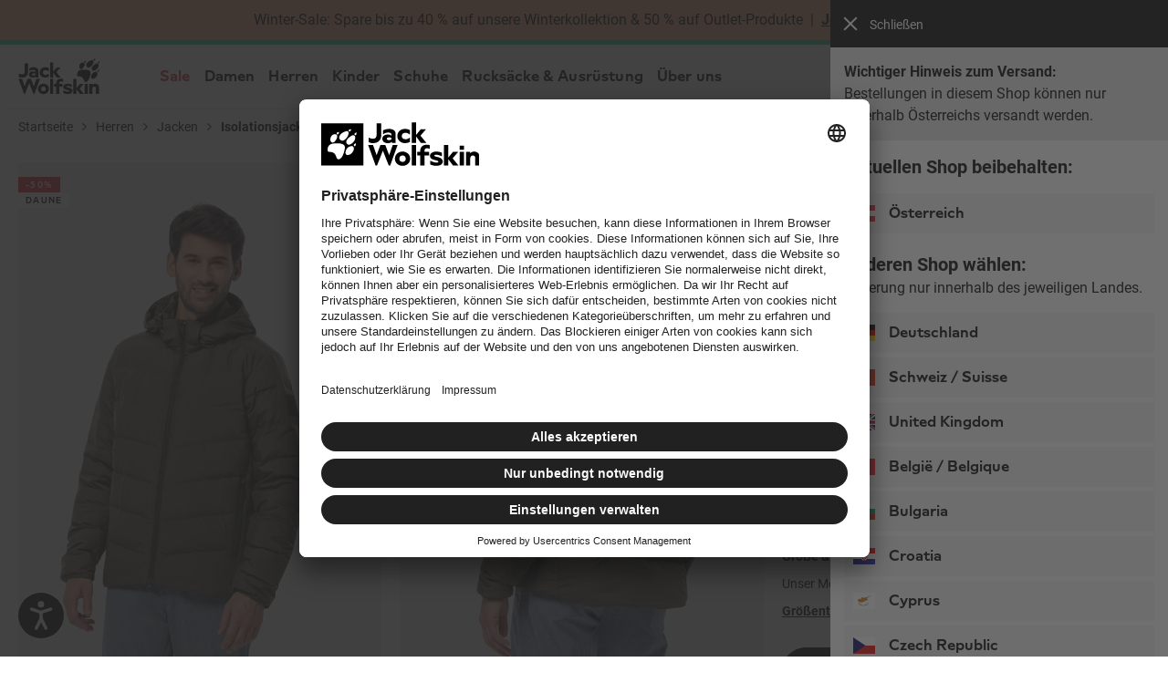

--- FILE ---
content_type: text/html; charset=utf-8
request_url: https://www.google.com/recaptcha/api2/anchor?ar=1&k=6Le6mFsrAAAAAA65zZReG9rE0NgFWmkGMIX3Ioy6&co=aHR0cHM6Ly93d3cuamFjay13b2xmc2tpbi5hdDo0NDM.&hl=de&v=PoyoqOPhxBO7pBk68S4YbpHZ&size=invisible&badge=bottomleft&anchor-ms=20000&execute-ms=30000&cb=gv5y6kgs4ynf
body_size: 48896
content:
<!DOCTYPE HTML><html dir="ltr" lang="de"><head><meta http-equiv="Content-Type" content="text/html; charset=UTF-8">
<meta http-equiv="X-UA-Compatible" content="IE=edge">
<title>reCAPTCHA</title>
<style type="text/css">
/* cyrillic-ext */
@font-face {
  font-family: 'Roboto';
  font-style: normal;
  font-weight: 400;
  font-stretch: 100%;
  src: url(//fonts.gstatic.com/s/roboto/v48/KFO7CnqEu92Fr1ME7kSn66aGLdTylUAMa3GUBHMdazTgWw.woff2) format('woff2');
  unicode-range: U+0460-052F, U+1C80-1C8A, U+20B4, U+2DE0-2DFF, U+A640-A69F, U+FE2E-FE2F;
}
/* cyrillic */
@font-face {
  font-family: 'Roboto';
  font-style: normal;
  font-weight: 400;
  font-stretch: 100%;
  src: url(//fonts.gstatic.com/s/roboto/v48/KFO7CnqEu92Fr1ME7kSn66aGLdTylUAMa3iUBHMdazTgWw.woff2) format('woff2');
  unicode-range: U+0301, U+0400-045F, U+0490-0491, U+04B0-04B1, U+2116;
}
/* greek-ext */
@font-face {
  font-family: 'Roboto';
  font-style: normal;
  font-weight: 400;
  font-stretch: 100%;
  src: url(//fonts.gstatic.com/s/roboto/v48/KFO7CnqEu92Fr1ME7kSn66aGLdTylUAMa3CUBHMdazTgWw.woff2) format('woff2');
  unicode-range: U+1F00-1FFF;
}
/* greek */
@font-face {
  font-family: 'Roboto';
  font-style: normal;
  font-weight: 400;
  font-stretch: 100%;
  src: url(//fonts.gstatic.com/s/roboto/v48/KFO7CnqEu92Fr1ME7kSn66aGLdTylUAMa3-UBHMdazTgWw.woff2) format('woff2');
  unicode-range: U+0370-0377, U+037A-037F, U+0384-038A, U+038C, U+038E-03A1, U+03A3-03FF;
}
/* math */
@font-face {
  font-family: 'Roboto';
  font-style: normal;
  font-weight: 400;
  font-stretch: 100%;
  src: url(//fonts.gstatic.com/s/roboto/v48/KFO7CnqEu92Fr1ME7kSn66aGLdTylUAMawCUBHMdazTgWw.woff2) format('woff2');
  unicode-range: U+0302-0303, U+0305, U+0307-0308, U+0310, U+0312, U+0315, U+031A, U+0326-0327, U+032C, U+032F-0330, U+0332-0333, U+0338, U+033A, U+0346, U+034D, U+0391-03A1, U+03A3-03A9, U+03B1-03C9, U+03D1, U+03D5-03D6, U+03F0-03F1, U+03F4-03F5, U+2016-2017, U+2034-2038, U+203C, U+2040, U+2043, U+2047, U+2050, U+2057, U+205F, U+2070-2071, U+2074-208E, U+2090-209C, U+20D0-20DC, U+20E1, U+20E5-20EF, U+2100-2112, U+2114-2115, U+2117-2121, U+2123-214F, U+2190, U+2192, U+2194-21AE, U+21B0-21E5, U+21F1-21F2, U+21F4-2211, U+2213-2214, U+2216-22FF, U+2308-230B, U+2310, U+2319, U+231C-2321, U+2336-237A, U+237C, U+2395, U+239B-23B7, U+23D0, U+23DC-23E1, U+2474-2475, U+25AF, U+25B3, U+25B7, U+25BD, U+25C1, U+25CA, U+25CC, U+25FB, U+266D-266F, U+27C0-27FF, U+2900-2AFF, U+2B0E-2B11, U+2B30-2B4C, U+2BFE, U+3030, U+FF5B, U+FF5D, U+1D400-1D7FF, U+1EE00-1EEFF;
}
/* symbols */
@font-face {
  font-family: 'Roboto';
  font-style: normal;
  font-weight: 400;
  font-stretch: 100%;
  src: url(//fonts.gstatic.com/s/roboto/v48/KFO7CnqEu92Fr1ME7kSn66aGLdTylUAMaxKUBHMdazTgWw.woff2) format('woff2');
  unicode-range: U+0001-000C, U+000E-001F, U+007F-009F, U+20DD-20E0, U+20E2-20E4, U+2150-218F, U+2190, U+2192, U+2194-2199, U+21AF, U+21E6-21F0, U+21F3, U+2218-2219, U+2299, U+22C4-22C6, U+2300-243F, U+2440-244A, U+2460-24FF, U+25A0-27BF, U+2800-28FF, U+2921-2922, U+2981, U+29BF, U+29EB, U+2B00-2BFF, U+4DC0-4DFF, U+FFF9-FFFB, U+10140-1018E, U+10190-1019C, U+101A0, U+101D0-101FD, U+102E0-102FB, U+10E60-10E7E, U+1D2C0-1D2D3, U+1D2E0-1D37F, U+1F000-1F0FF, U+1F100-1F1AD, U+1F1E6-1F1FF, U+1F30D-1F30F, U+1F315, U+1F31C, U+1F31E, U+1F320-1F32C, U+1F336, U+1F378, U+1F37D, U+1F382, U+1F393-1F39F, U+1F3A7-1F3A8, U+1F3AC-1F3AF, U+1F3C2, U+1F3C4-1F3C6, U+1F3CA-1F3CE, U+1F3D4-1F3E0, U+1F3ED, U+1F3F1-1F3F3, U+1F3F5-1F3F7, U+1F408, U+1F415, U+1F41F, U+1F426, U+1F43F, U+1F441-1F442, U+1F444, U+1F446-1F449, U+1F44C-1F44E, U+1F453, U+1F46A, U+1F47D, U+1F4A3, U+1F4B0, U+1F4B3, U+1F4B9, U+1F4BB, U+1F4BF, U+1F4C8-1F4CB, U+1F4D6, U+1F4DA, U+1F4DF, U+1F4E3-1F4E6, U+1F4EA-1F4ED, U+1F4F7, U+1F4F9-1F4FB, U+1F4FD-1F4FE, U+1F503, U+1F507-1F50B, U+1F50D, U+1F512-1F513, U+1F53E-1F54A, U+1F54F-1F5FA, U+1F610, U+1F650-1F67F, U+1F687, U+1F68D, U+1F691, U+1F694, U+1F698, U+1F6AD, U+1F6B2, U+1F6B9-1F6BA, U+1F6BC, U+1F6C6-1F6CF, U+1F6D3-1F6D7, U+1F6E0-1F6EA, U+1F6F0-1F6F3, U+1F6F7-1F6FC, U+1F700-1F7FF, U+1F800-1F80B, U+1F810-1F847, U+1F850-1F859, U+1F860-1F887, U+1F890-1F8AD, U+1F8B0-1F8BB, U+1F8C0-1F8C1, U+1F900-1F90B, U+1F93B, U+1F946, U+1F984, U+1F996, U+1F9E9, U+1FA00-1FA6F, U+1FA70-1FA7C, U+1FA80-1FA89, U+1FA8F-1FAC6, U+1FACE-1FADC, U+1FADF-1FAE9, U+1FAF0-1FAF8, U+1FB00-1FBFF;
}
/* vietnamese */
@font-face {
  font-family: 'Roboto';
  font-style: normal;
  font-weight: 400;
  font-stretch: 100%;
  src: url(//fonts.gstatic.com/s/roboto/v48/KFO7CnqEu92Fr1ME7kSn66aGLdTylUAMa3OUBHMdazTgWw.woff2) format('woff2');
  unicode-range: U+0102-0103, U+0110-0111, U+0128-0129, U+0168-0169, U+01A0-01A1, U+01AF-01B0, U+0300-0301, U+0303-0304, U+0308-0309, U+0323, U+0329, U+1EA0-1EF9, U+20AB;
}
/* latin-ext */
@font-face {
  font-family: 'Roboto';
  font-style: normal;
  font-weight: 400;
  font-stretch: 100%;
  src: url(//fonts.gstatic.com/s/roboto/v48/KFO7CnqEu92Fr1ME7kSn66aGLdTylUAMa3KUBHMdazTgWw.woff2) format('woff2');
  unicode-range: U+0100-02BA, U+02BD-02C5, U+02C7-02CC, U+02CE-02D7, U+02DD-02FF, U+0304, U+0308, U+0329, U+1D00-1DBF, U+1E00-1E9F, U+1EF2-1EFF, U+2020, U+20A0-20AB, U+20AD-20C0, U+2113, U+2C60-2C7F, U+A720-A7FF;
}
/* latin */
@font-face {
  font-family: 'Roboto';
  font-style: normal;
  font-weight: 400;
  font-stretch: 100%;
  src: url(//fonts.gstatic.com/s/roboto/v48/KFO7CnqEu92Fr1ME7kSn66aGLdTylUAMa3yUBHMdazQ.woff2) format('woff2');
  unicode-range: U+0000-00FF, U+0131, U+0152-0153, U+02BB-02BC, U+02C6, U+02DA, U+02DC, U+0304, U+0308, U+0329, U+2000-206F, U+20AC, U+2122, U+2191, U+2193, U+2212, U+2215, U+FEFF, U+FFFD;
}
/* cyrillic-ext */
@font-face {
  font-family: 'Roboto';
  font-style: normal;
  font-weight: 500;
  font-stretch: 100%;
  src: url(//fonts.gstatic.com/s/roboto/v48/KFO7CnqEu92Fr1ME7kSn66aGLdTylUAMa3GUBHMdazTgWw.woff2) format('woff2');
  unicode-range: U+0460-052F, U+1C80-1C8A, U+20B4, U+2DE0-2DFF, U+A640-A69F, U+FE2E-FE2F;
}
/* cyrillic */
@font-face {
  font-family: 'Roboto';
  font-style: normal;
  font-weight: 500;
  font-stretch: 100%;
  src: url(//fonts.gstatic.com/s/roboto/v48/KFO7CnqEu92Fr1ME7kSn66aGLdTylUAMa3iUBHMdazTgWw.woff2) format('woff2');
  unicode-range: U+0301, U+0400-045F, U+0490-0491, U+04B0-04B1, U+2116;
}
/* greek-ext */
@font-face {
  font-family: 'Roboto';
  font-style: normal;
  font-weight: 500;
  font-stretch: 100%;
  src: url(//fonts.gstatic.com/s/roboto/v48/KFO7CnqEu92Fr1ME7kSn66aGLdTylUAMa3CUBHMdazTgWw.woff2) format('woff2');
  unicode-range: U+1F00-1FFF;
}
/* greek */
@font-face {
  font-family: 'Roboto';
  font-style: normal;
  font-weight: 500;
  font-stretch: 100%;
  src: url(//fonts.gstatic.com/s/roboto/v48/KFO7CnqEu92Fr1ME7kSn66aGLdTylUAMa3-UBHMdazTgWw.woff2) format('woff2');
  unicode-range: U+0370-0377, U+037A-037F, U+0384-038A, U+038C, U+038E-03A1, U+03A3-03FF;
}
/* math */
@font-face {
  font-family: 'Roboto';
  font-style: normal;
  font-weight: 500;
  font-stretch: 100%;
  src: url(//fonts.gstatic.com/s/roboto/v48/KFO7CnqEu92Fr1ME7kSn66aGLdTylUAMawCUBHMdazTgWw.woff2) format('woff2');
  unicode-range: U+0302-0303, U+0305, U+0307-0308, U+0310, U+0312, U+0315, U+031A, U+0326-0327, U+032C, U+032F-0330, U+0332-0333, U+0338, U+033A, U+0346, U+034D, U+0391-03A1, U+03A3-03A9, U+03B1-03C9, U+03D1, U+03D5-03D6, U+03F0-03F1, U+03F4-03F5, U+2016-2017, U+2034-2038, U+203C, U+2040, U+2043, U+2047, U+2050, U+2057, U+205F, U+2070-2071, U+2074-208E, U+2090-209C, U+20D0-20DC, U+20E1, U+20E5-20EF, U+2100-2112, U+2114-2115, U+2117-2121, U+2123-214F, U+2190, U+2192, U+2194-21AE, U+21B0-21E5, U+21F1-21F2, U+21F4-2211, U+2213-2214, U+2216-22FF, U+2308-230B, U+2310, U+2319, U+231C-2321, U+2336-237A, U+237C, U+2395, U+239B-23B7, U+23D0, U+23DC-23E1, U+2474-2475, U+25AF, U+25B3, U+25B7, U+25BD, U+25C1, U+25CA, U+25CC, U+25FB, U+266D-266F, U+27C0-27FF, U+2900-2AFF, U+2B0E-2B11, U+2B30-2B4C, U+2BFE, U+3030, U+FF5B, U+FF5D, U+1D400-1D7FF, U+1EE00-1EEFF;
}
/* symbols */
@font-face {
  font-family: 'Roboto';
  font-style: normal;
  font-weight: 500;
  font-stretch: 100%;
  src: url(//fonts.gstatic.com/s/roboto/v48/KFO7CnqEu92Fr1ME7kSn66aGLdTylUAMaxKUBHMdazTgWw.woff2) format('woff2');
  unicode-range: U+0001-000C, U+000E-001F, U+007F-009F, U+20DD-20E0, U+20E2-20E4, U+2150-218F, U+2190, U+2192, U+2194-2199, U+21AF, U+21E6-21F0, U+21F3, U+2218-2219, U+2299, U+22C4-22C6, U+2300-243F, U+2440-244A, U+2460-24FF, U+25A0-27BF, U+2800-28FF, U+2921-2922, U+2981, U+29BF, U+29EB, U+2B00-2BFF, U+4DC0-4DFF, U+FFF9-FFFB, U+10140-1018E, U+10190-1019C, U+101A0, U+101D0-101FD, U+102E0-102FB, U+10E60-10E7E, U+1D2C0-1D2D3, U+1D2E0-1D37F, U+1F000-1F0FF, U+1F100-1F1AD, U+1F1E6-1F1FF, U+1F30D-1F30F, U+1F315, U+1F31C, U+1F31E, U+1F320-1F32C, U+1F336, U+1F378, U+1F37D, U+1F382, U+1F393-1F39F, U+1F3A7-1F3A8, U+1F3AC-1F3AF, U+1F3C2, U+1F3C4-1F3C6, U+1F3CA-1F3CE, U+1F3D4-1F3E0, U+1F3ED, U+1F3F1-1F3F3, U+1F3F5-1F3F7, U+1F408, U+1F415, U+1F41F, U+1F426, U+1F43F, U+1F441-1F442, U+1F444, U+1F446-1F449, U+1F44C-1F44E, U+1F453, U+1F46A, U+1F47D, U+1F4A3, U+1F4B0, U+1F4B3, U+1F4B9, U+1F4BB, U+1F4BF, U+1F4C8-1F4CB, U+1F4D6, U+1F4DA, U+1F4DF, U+1F4E3-1F4E6, U+1F4EA-1F4ED, U+1F4F7, U+1F4F9-1F4FB, U+1F4FD-1F4FE, U+1F503, U+1F507-1F50B, U+1F50D, U+1F512-1F513, U+1F53E-1F54A, U+1F54F-1F5FA, U+1F610, U+1F650-1F67F, U+1F687, U+1F68D, U+1F691, U+1F694, U+1F698, U+1F6AD, U+1F6B2, U+1F6B9-1F6BA, U+1F6BC, U+1F6C6-1F6CF, U+1F6D3-1F6D7, U+1F6E0-1F6EA, U+1F6F0-1F6F3, U+1F6F7-1F6FC, U+1F700-1F7FF, U+1F800-1F80B, U+1F810-1F847, U+1F850-1F859, U+1F860-1F887, U+1F890-1F8AD, U+1F8B0-1F8BB, U+1F8C0-1F8C1, U+1F900-1F90B, U+1F93B, U+1F946, U+1F984, U+1F996, U+1F9E9, U+1FA00-1FA6F, U+1FA70-1FA7C, U+1FA80-1FA89, U+1FA8F-1FAC6, U+1FACE-1FADC, U+1FADF-1FAE9, U+1FAF0-1FAF8, U+1FB00-1FBFF;
}
/* vietnamese */
@font-face {
  font-family: 'Roboto';
  font-style: normal;
  font-weight: 500;
  font-stretch: 100%;
  src: url(//fonts.gstatic.com/s/roboto/v48/KFO7CnqEu92Fr1ME7kSn66aGLdTylUAMa3OUBHMdazTgWw.woff2) format('woff2');
  unicode-range: U+0102-0103, U+0110-0111, U+0128-0129, U+0168-0169, U+01A0-01A1, U+01AF-01B0, U+0300-0301, U+0303-0304, U+0308-0309, U+0323, U+0329, U+1EA0-1EF9, U+20AB;
}
/* latin-ext */
@font-face {
  font-family: 'Roboto';
  font-style: normal;
  font-weight: 500;
  font-stretch: 100%;
  src: url(//fonts.gstatic.com/s/roboto/v48/KFO7CnqEu92Fr1ME7kSn66aGLdTylUAMa3KUBHMdazTgWw.woff2) format('woff2');
  unicode-range: U+0100-02BA, U+02BD-02C5, U+02C7-02CC, U+02CE-02D7, U+02DD-02FF, U+0304, U+0308, U+0329, U+1D00-1DBF, U+1E00-1E9F, U+1EF2-1EFF, U+2020, U+20A0-20AB, U+20AD-20C0, U+2113, U+2C60-2C7F, U+A720-A7FF;
}
/* latin */
@font-face {
  font-family: 'Roboto';
  font-style: normal;
  font-weight: 500;
  font-stretch: 100%;
  src: url(//fonts.gstatic.com/s/roboto/v48/KFO7CnqEu92Fr1ME7kSn66aGLdTylUAMa3yUBHMdazQ.woff2) format('woff2');
  unicode-range: U+0000-00FF, U+0131, U+0152-0153, U+02BB-02BC, U+02C6, U+02DA, U+02DC, U+0304, U+0308, U+0329, U+2000-206F, U+20AC, U+2122, U+2191, U+2193, U+2212, U+2215, U+FEFF, U+FFFD;
}
/* cyrillic-ext */
@font-face {
  font-family: 'Roboto';
  font-style: normal;
  font-weight: 900;
  font-stretch: 100%;
  src: url(//fonts.gstatic.com/s/roboto/v48/KFO7CnqEu92Fr1ME7kSn66aGLdTylUAMa3GUBHMdazTgWw.woff2) format('woff2');
  unicode-range: U+0460-052F, U+1C80-1C8A, U+20B4, U+2DE0-2DFF, U+A640-A69F, U+FE2E-FE2F;
}
/* cyrillic */
@font-face {
  font-family: 'Roboto';
  font-style: normal;
  font-weight: 900;
  font-stretch: 100%;
  src: url(//fonts.gstatic.com/s/roboto/v48/KFO7CnqEu92Fr1ME7kSn66aGLdTylUAMa3iUBHMdazTgWw.woff2) format('woff2');
  unicode-range: U+0301, U+0400-045F, U+0490-0491, U+04B0-04B1, U+2116;
}
/* greek-ext */
@font-face {
  font-family: 'Roboto';
  font-style: normal;
  font-weight: 900;
  font-stretch: 100%;
  src: url(//fonts.gstatic.com/s/roboto/v48/KFO7CnqEu92Fr1ME7kSn66aGLdTylUAMa3CUBHMdazTgWw.woff2) format('woff2');
  unicode-range: U+1F00-1FFF;
}
/* greek */
@font-face {
  font-family: 'Roboto';
  font-style: normal;
  font-weight: 900;
  font-stretch: 100%;
  src: url(//fonts.gstatic.com/s/roboto/v48/KFO7CnqEu92Fr1ME7kSn66aGLdTylUAMa3-UBHMdazTgWw.woff2) format('woff2');
  unicode-range: U+0370-0377, U+037A-037F, U+0384-038A, U+038C, U+038E-03A1, U+03A3-03FF;
}
/* math */
@font-face {
  font-family: 'Roboto';
  font-style: normal;
  font-weight: 900;
  font-stretch: 100%;
  src: url(//fonts.gstatic.com/s/roboto/v48/KFO7CnqEu92Fr1ME7kSn66aGLdTylUAMawCUBHMdazTgWw.woff2) format('woff2');
  unicode-range: U+0302-0303, U+0305, U+0307-0308, U+0310, U+0312, U+0315, U+031A, U+0326-0327, U+032C, U+032F-0330, U+0332-0333, U+0338, U+033A, U+0346, U+034D, U+0391-03A1, U+03A3-03A9, U+03B1-03C9, U+03D1, U+03D5-03D6, U+03F0-03F1, U+03F4-03F5, U+2016-2017, U+2034-2038, U+203C, U+2040, U+2043, U+2047, U+2050, U+2057, U+205F, U+2070-2071, U+2074-208E, U+2090-209C, U+20D0-20DC, U+20E1, U+20E5-20EF, U+2100-2112, U+2114-2115, U+2117-2121, U+2123-214F, U+2190, U+2192, U+2194-21AE, U+21B0-21E5, U+21F1-21F2, U+21F4-2211, U+2213-2214, U+2216-22FF, U+2308-230B, U+2310, U+2319, U+231C-2321, U+2336-237A, U+237C, U+2395, U+239B-23B7, U+23D0, U+23DC-23E1, U+2474-2475, U+25AF, U+25B3, U+25B7, U+25BD, U+25C1, U+25CA, U+25CC, U+25FB, U+266D-266F, U+27C0-27FF, U+2900-2AFF, U+2B0E-2B11, U+2B30-2B4C, U+2BFE, U+3030, U+FF5B, U+FF5D, U+1D400-1D7FF, U+1EE00-1EEFF;
}
/* symbols */
@font-face {
  font-family: 'Roboto';
  font-style: normal;
  font-weight: 900;
  font-stretch: 100%;
  src: url(//fonts.gstatic.com/s/roboto/v48/KFO7CnqEu92Fr1ME7kSn66aGLdTylUAMaxKUBHMdazTgWw.woff2) format('woff2');
  unicode-range: U+0001-000C, U+000E-001F, U+007F-009F, U+20DD-20E0, U+20E2-20E4, U+2150-218F, U+2190, U+2192, U+2194-2199, U+21AF, U+21E6-21F0, U+21F3, U+2218-2219, U+2299, U+22C4-22C6, U+2300-243F, U+2440-244A, U+2460-24FF, U+25A0-27BF, U+2800-28FF, U+2921-2922, U+2981, U+29BF, U+29EB, U+2B00-2BFF, U+4DC0-4DFF, U+FFF9-FFFB, U+10140-1018E, U+10190-1019C, U+101A0, U+101D0-101FD, U+102E0-102FB, U+10E60-10E7E, U+1D2C0-1D2D3, U+1D2E0-1D37F, U+1F000-1F0FF, U+1F100-1F1AD, U+1F1E6-1F1FF, U+1F30D-1F30F, U+1F315, U+1F31C, U+1F31E, U+1F320-1F32C, U+1F336, U+1F378, U+1F37D, U+1F382, U+1F393-1F39F, U+1F3A7-1F3A8, U+1F3AC-1F3AF, U+1F3C2, U+1F3C4-1F3C6, U+1F3CA-1F3CE, U+1F3D4-1F3E0, U+1F3ED, U+1F3F1-1F3F3, U+1F3F5-1F3F7, U+1F408, U+1F415, U+1F41F, U+1F426, U+1F43F, U+1F441-1F442, U+1F444, U+1F446-1F449, U+1F44C-1F44E, U+1F453, U+1F46A, U+1F47D, U+1F4A3, U+1F4B0, U+1F4B3, U+1F4B9, U+1F4BB, U+1F4BF, U+1F4C8-1F4CB, U+1F4D6, U+1F4DA, U+1F4DF, U+1F4E3-1F4E6, U+1F4EA-1F4ED, U+1F4F7, U+1F4F9-1F4FB, U+1F4FD-1F4FE, U+1F503, U+1F507-1F50B, U+1F50D, U+1F512-1F513, U+1F53E-1F54A, U+1F54F-1F5FA, U+1F610, U+1F650-1F67F, U+1F687, U+1F68D, U+1F691, U+1F694, U+1F698, U+1F6AD, U+1F6B2, U+1F6B9-1F6BA, U+1F6BC, U+1F6C6-1F6CF, U+1F6D3-1F6D7, U+1F6E0-1F6EA, U+1F6F0-1F6F3, U+1F6F7-1F6FC, U+1F700-1F7FF, U+1F800-1F80B, U+1F810-1F847, U+1F850-1F859, U+1F860-1F887, U+1F890-1F8AD, U+1F8B0-1F8BB, U+1F8C0-1F8C1, U+1F900-1F90B, U+1F93B, U+1F946, U+1F984, U+1F996, U+1F9E9, U+1FA00-1FA6F, U+1FA70-1FA7C, U+1FA80-1FA89, U+1FA8F-1FAC6, U+1FACE-1FADC, U+1FADF-1FAE9, U+1FAF0-1FAF8, U+1FB00-1FBFF;
}
/* vietnamese */
@font-face {
  font-family: 'Roboto';
  font-style: normal;
  font-weight: 900;
  font-stretch: 100%;
  src: url(//fonts.gstatic.com/s/roboto/v48/KFO7CnqEu92Fr1ME7kSn66aGLdTylUAMa3OUBHMdazTgWw.woff2) format('woff2');
  unicode-range: U+0102-0103, U+0110-0111, U+0128-0129, U+0168-0169, U+01A0-01A1, U+01AF-01B0, U+0300-0301, U+0303-0304, U+0308-0309, U+0323, U+0329, U+1EA0-1EF9, U+20AB;
}
/* latin-ext */
@font-face {
  font-family: 'Roboto';
  font-style: normal;
  font-weight: 900;
  font-stretch: 100%;
  src: url(//fonts.gstatic.com/s/roboto/v48/KFO7CnqEu92Fr1ME7kSn66aGLdTylUAMa3KUBHMdazTgWw.woff2) format('woff2');
  unicode-range: U+0100-02BA, U+02BD-02C5, U+02C7-02CC, U+02CE-02D7, U+02DD-02FF, U+0304, U+0308, U+0329, U+1D00-1DBF, U+1E00-1E9F, U+1EF2-1EFF, U+2020, U+20A0-20AB, U+20AD-20C0, U+2113, U+2C60-2C7F, U+A720-A7FF;
}
/* latin */
@font-face {
  font-family: 'Roboto';
  font-style: normal;
  font-weight: 900;
  font-stretch: 100%;
  src: url(//fonts.gstatic.com/s/roboto/v48/KFO7CnqEu92Fr1ME7kSn66aGLdTylUAMa3yUBHMdazQ.woff2) format('woff2');
  unicode-range: U+0000-00FF, U+0131, U+0152-0153, U+02BB-02BC, U+02C6, U+02DA, U+02DC, U+0304, U+0308, U+0329, U+2000-206F, U+20AC, U+2122, U+2191, U+2193, U+2212, U+2215, U+FEFF, U+FFFD;
}

</style>
<link rel="stylesheet" type="text/css" href="https://www.gstatic.com/recaptcha/releases/PoyoqOPhxBO7pBk68S4YbpHZ/styles__ltr.css">
<script nonce="DfbYDe-Y_JwIjz2Eg7X1-g" type="text/javascript">window['__recaptcha_api'] = 'https://www.google.com/recaptcha/api2/';</script>
<script type="text/javascript" src="https://www.gstatic.com/recaptcha/releases/PoyoqOPhxBO7pBk68S4YbpHZ/recaptcha__de.js" nonce="DfbYDe-Y_JwIjz2Eg7X1-g">
      
    </script></head>
<body><div id="rc-anchor-alert" class="rc-anchor-alert"></div>
<input type="hidden" id="recaptcha-token" value="[base64]">
<script type="text/javascript" nonce="DfbYDe-Y_JwIjz2Eg7X1-g">
      recaptcha.anchor.Main.init("[\x22ainput\x22,[\x22bgdata\x22,\x22\x22,\[base64]/[base64]/[base64]/KE4oMTI0LHYsdi5HKSxMWihsLHYpKTpOKDEyNCx2LGwpLFYpLHYpLFQpKSxGKDE3MSx2KX0scjc9ZnVuY3Rpb24obCl7cmV0dXJuIGx9LEM9ZnVuY3Rpb24obCxWLHYpe04odixsLFYpLFZbYWtdPTI3OTZ9LG49ZnVuY3Rpb24obCxWKXtWLlg9KChWLlg/[base64]/[base64]/[base64]/[base64]/[base64]/[base64]/[base64]/[base64]/[base64]/[base64]/[base64]\\u003d\x22,\[base64]\\u003d\x22,\x22ajTCkMOBwo3DrEXDnsKfwoREw7rDtsOeKcKCw6wqw5PDucOvUsKrAcKww7/[base64]/GMOxwqfCjnXCkcOqXMOJJ1PDjyAZw5DCol/DvFkGw6FzcyVyeQNqw4ZGQDVow6DDjx1MMcOSa8KnBQlBLBLDk8KewrhDwpTDhX4QwqnCgjZ7LcKvVsKwVXrCqGPDncKdAcKLwr/Do8OGD8KfSsKvOyciw7N8woXCszpBUsO+wrA8wqLCp8KMHxHDtcOUwrlGO2TClCp9wrbDkXTDusOkKsOyZ8OffMOzBCHDkX0xCcKnYcOpwqrDjXNNLMONwrFCBgzChsOxwpbDk8OBFlFjwozCgE/DtiI9w5Ykw6Z9wqnCki40w54OwpJdw6TCjsKvwoFdGyl0IH0hL2TCt2vCisOEwqBow4pVBcOjwr1/SBlIw4EKw63DpcK2wpRnHmLDr8K6NcObY8KRw7DCmMO5K3/DtS0gKsKFbsO/wqbCuncjPDgqEsO/[base64]/CjDHDlhsdw53Dr1HCpyHCqcO4w7o+OQwow61tC8KKYcKJw4vCml7CsxzCgy/DnsOBw73DgcKaXcOHFcO/w5lUwo0WM2hXa8OMEcOHwpsbQ05sCkY/asKaNWl0bRzDh8KDwqEgwo4KAwfDvMOKXsOzFMKpw4LDq8KPHBNCw7TCuypswo1PKMK8TsKgwqLCpmPCv8OQXcK6wqF+dx/Ds8O3w5x/[base64]/[base64]/[base64]/CmjMnwqdxw4d3LFrDi8Oqw6tWPENHFcKRwppLK8O0w7JBBV5NHQDDsHERdsO1woBgwpTDvlHCnMO/w4VPQMKIYWNtE3oywrzDk8OQXMKDw7bDgT1wcmDCmzYlwpBow4HDlWBdcztuwo/CsgQSb1xhDsO6Q8OPw5k9w63CggXDvDt2w7HDgWkMw4vCiDI7PcOKwp9Dw4DDhcOFw6/CosKUa8O3w4nDn1o4w55Uwo5xAcKAFMKowpAxRcOgwoQ5wo1BRcOCw498GTDDm8O9wpA4w74vQsKkKcOVwrXCkcOoRBJ/[base64]/UARJHsOED8O3EFLDtiFHwrMbwrEPbsOKw7LCtcKcwqrCtsOJw78nwrtIw4jCq1jCv8O9wp7CtCXCtsOEwocoUMKPLx3CpMO9LMKdT8KkwqTCmTDCgsKBRsK/LX0Gw4LDncKzw5YxIMKew7XCqjjDrsKkBcKew6JKw7vCgsOMwoLCsAskw6YNw7rDn8OUFsKGw7LChcKgZsOiGidXw51vwot3wrHDsjrCh8OBBRg+w5PDqsKGejETw6PCqsOrw7I1wrXDu8O0w7rDnWlUfX7ChCklwpPDvMOQNBzCn8OKQ8KbDMOYwp/DpylFwp3Cs3UEKmvDjcOOd0huRzp1wrJ1w6BfMcKOWcKYewkXMzLDmsKwIAkRwocnw7tKOcOraHEZwrvDlDhvw4vCtVhawpnCl8KhQSVne2U2JAU2wqLDpMOMwqluworDu3DDnsK8MMKRAEPDscKrXsKowrTCrTHClsKFY8KYQkXCpxbDl8OeAQXCoQ/DlsK8fsK1I3Uue1hLPnTCjcKPw44Xwqp5YCJDw6bCp8K6w6rDqsK8w7PCnSs/DcKSPSHDsDRdwoXCvcKRSMOrwpXDjCLDr8KzwoZWH8KfwqnDj8OrTXoTd8Kow5/[base64]/[base64]/CpsOILBfCi3ESCsKzKsKKUcKmUsK4w4wqwoXCsHpOFEHCgyfDkFvDh25AWcO/woJMJMKMOFYIw4zDr8OgY3NzXcOhB8KoworCkwHChDQhLGVLwp3CgFLDtG3Dmi5KBRh9w7TCu1TDjcOqw7sHw69XUlJfw7ZgM2B9PsOXw7A+w4sCw44FwoXDpMOJw5XDqgXCoizDvMKONXhyQSHCucOcwrzCl3/DsTZ0VCLDjMO5ZcOjw6x+asOdw7PDosKQL8KtcsO/wo8mw6Vow5Ufwp7Cr2TDlQlLEsOSw5Vgw7xKIm5Yw587wrfDvsKIw5XDsXlFWcKEw4fCl29gwprDu8KrD8ORSSbCmiHDlADCmcKLVnHDjMOyacO/w5FETzwTaxLCvcOoaDbCkG9lIBN8CU3Co03DvcKwJMORDcKhdiTDnBjCjDPDrG5LwpgQGsO4XsKNw6/Co1ELFFTDusKra3Zlw7QtwoF5w5pjWDB1w68sPW3DoSLCvW8Iwp7CucK1wo10wqXDrcO9fC46SMODS8O/wqRccsOjw5gGGH4mw5/CtCYiWsO6e8KlHsOrw5kLOcKAw5HCoykuAAASfsOUA8Kbw5FfMVXDnAwlJ8OPwpbDpH7ChBZRwobDjwbCtMKVw4rDmRMVdCVXMsO2wrwOV8KowrPDqMOgwrfDqhkow7BDLwBKB8KQw7DCi0duWMKcwqLDk1htHX/[base64]/DsK/UQt7Dx7CmsK1w7RyCzlMwplOw6PCgCHDssOWw6DDlnQdEBE+dHFPw4tywqpmw6EJW8O7B8OOfsKTAVMgGXnCslg0TMOuThJ1w5bCrzVnw7HDuVjDrTHDvMOIwrrCvsKVB8OJS8KBBXXDqyzDocOiw67DtsKjNxrDvsOPT8Kmwp/CvxTDgMKAZMKzPktbbCknK8KDwqXCknHCpMOaEMOcw7jCgRfClsKMw44Lwp1zw5EvFsK3MCzDt8Klw5HCpcOlw5BBwqoMPkDDtHEwGcORw4PCnnHDocOndsOnScKJw7xQw5jDtRrDuX1BV8KIRcOKCkhoPcKzZ8OawpMaMcOVR3/DjMK4w4bDusKUcmDDjVVeccKBdmrDmMOnwpQZw5hBfhELWcOneMKfw6vDuMKTw5PCj8Kjw6LDl3TDtsOiwqBcGzfCpE7CvsKJS8OIw6TClyZHw6/DjAcLwrTDhnPDrhYocsOjwoslw7FXw4fCisO2w5XCpix3fjnDn8OZaltsS8KGw6kIHm7CiMOiwr3CrQJow7gzZExHwqMfw7DCicKewqsmwqjCssOtwpVNwqxhw6p7fRzCt0s/Y0N9w7cJYl1IGcKNwoHDsiN3SlFkw7DDqMKrdFwGNgVawpbCjsOew5vCi8KEwoYww5DDt8Odwq1IcMKrw5/DhMK/w7XCrGp9wpvCkcKYacK8JMKCw4vCpsKDecOfWgorfjDDvhwrw4wkwrvDg07DlgjCtsOaw5LDrS3DqcOJGAXDqzBzwq89asOLJFzCumrCq3dCEsOmCT7DsB9zwpDCtgQVwoLCgA/DondawoNGUkMMwrchwo4gaC/DsH9JZ8O7w7oLwpfDi8KzH8K4QcOXw4XDssOkd2Asw4TDjcK1w4dpw7bDsCDCq8O6wopcwrxBwozDpMOrw68QdDPCnjs7wpsTw5/Dp8O6woJJIVV8w5dnw4jCo1XCrMOyw5x5wrlwwqVbc8O2wo/[base64]/[base64]/ClMOYFMKww7knJcOnY8K/OsOvJsKXw6AJw6QAw6zDmcK1wptRS8Kvw6XDpRZue8KSw6pnwogZw7hrw6pOY8KnC8ORH8KuciICMUZZRiHCrSHDu8KdVcOmwqFWMDA3KcKEwofDhC3ChFAUOMO7w6jChcOEwoXDu8OaKMK/[base64]/[base64]/wosvw4DCk2F1wp9lSMKVAcKqwq7DkyBGw5vCssOccsOawpVqw7IWwqXCuQMrAU/[base64]/[base64]/Cj1Z3wqhRYhbDvcKrw67Cn2XDmsO2woB1w68QUXfCpXJwawfDjVbCvsK+WMOXJcKVw4HCv8OewpErK8KGwrsPUULDgMO5ZUnDvWJLPRrClcO7w5XDrcKOwolkwqPCmMK/[base64]/DlFbChDHCncOYJMK+wpPDlgrDqMKHwonDj3FbOcKfKMK/w4HDkEvDscK9dMKbw4PDkMKLCXNkwr/Ck1LDmRLDrkpjA8O6dW1wOMKww4HCpsKmaXXChwLDlw/[base64]/Dq8OiTsKUw5fCmcKlwpkrwr08wqlNw4XClMOMw4c0w5TDr8KFw4/[base64]/CpT7DkBnDiCnDoWvDjMKKwpxfwqXCk8K8HE3DvjvClMKHECHClUDDr8K0w7YaNsKuEFZlw7zCjmPCiE/DiMKGYsOSwp/DkBQBTVnCnTLDhXbDkQ0OZRDCrcOpwptOwpDDocK0IgrCvyMAP2XDicOWwrbCrErDscOhJ1TDvsOqJiNHwpBzwonDt8KwdB/[base64]/[base64]/[base64]/CsRJcw4XCqBV1OFbCgi8XQ0DDvDQJw5vCncOCOMOowo7CvcKbM8KxI8KWw4Yhw4xnwpjCnz/CsRM8wonCljlgwrfCvwjDvsOpIMKjOnZsRsO3IzlbwqXCl8O8w5h3SsKEY2rCsx3DngbCnsKWHilZbsOzw6HCpy/CnMOTwoTDt2BDUE7ClMOHw5DDiMOCwobDv0wbw43DicKswqtzw7Ryw5kAGlYGw7XDj8KPHA/CusO7U2rDpmzDt8OHPGNWwoE7wrRAw7Bnw5fDgB4Iw59YPMOww7YWwrLDuwcgecKHw6HCuMOEBcKybjByXUo1STbCucK4SMOkLsOUw70/ZMOLB8OxYcOcLMKOwoDDpCHCnB1UXVvCscK6AW3Dn8Orw5XDn8OATDrDk8OUUy1dQXDDoXUbwq/[base64]/[base64]/Dr8KIXS9Rw7XCpELDkDHDrMKrOSgvwq/DqUAcw7vCty9KWAjDmcOIwpgJwrfCtsOTw54Fwq4HUcObw7TDiVfDhcOcw7nCucOZwrUYw69XWWLCgBNtw5NFw4tqWh/CvzRrCMOESw49bCTDlcK4wqDCtGXCl8OWw7xHEcKTIcKsw5UEw7LDhcKfMsKkw6E0w6cGw4xhXHDDv3F+w4FTw5c1w6DCqcO/M8OdwozDkzMtw7dnf8O9QkzCoh1Uw5YSJ0BPw7DCpVt0cMKFZsOJX8KtFMKBTGLDtSjChsOGQMKMJDvDsi7Dn8KqBsOdw75VQMKhdsKdw4HCmcOPwpAXOsKXwozDixjCtsO5wozDrMOuP2o3CgHDlhPDhCkNC8KvGRLCtsKow54NOCEtwoTCusKISC/Ctlpkw7DDkDR1dMO2W8Ojw4AOwqYMSC42wrrCum/CosK6GnQmVTclDErChMOmXzjDtD/CrRo5SMOSw7LCgcOsKD17wpY3wo/CsXIdVFzCrD0CwoNdwpVHblETHMOcwozCi8K4wrN9w5rDq8KsDgXCj8OnwrJowr/[base64]/PMOpwpzChsOIw5wQwr5Xw4UnEm3CvcKpC8KbEsOOAmXDjULCu8Kgw4/[base64]/Doi0FOsKyw6kZw5TDgMK2w6LDisO4wqQzw6EPNsOXwqQ0w61tAMOEwpPCgnnCucO6w7nDq8ODHMKpf8OKwplpPMOQGMOvcXrCg8Kaw5jDv3LCmsONwpYLwpHChsKKworCl1V6wpXDr8OsNsO8YsOaCcOZPcO+w4Nww53CnMKfw4rCs8OKw4HDm8K1aMK/w5Eew5Z3RcOJw6guw5/DpC8penkqw5ZmwqJULAlkQsOZwpPCgsKiw63CpRfDjxgZKcOYesOadsOfw5vCvcOwdj/DhnR0GzfDjMOsMMKvJmEeVsOqG1DDjcONOcKhwp7ChsK1L8KKw4bDu2PCiAbCr0TCu8ODw6/Ci8K2JWdPX3VhRCLCmsKfwqbCpsORwqLCqMOMG8OuSgdWOy4EwrQBJMOdCjvCsMKXw5xxw5/DhkEcwozCssK2wpbCiXjDnsOlw7DDn8OOwr9AwpJxN8Kdw4/DkcK4PMOnHsOfwp3Ch8OXHHvCnTTDiWfCv8Oyw6ZhW0NDAMOywps1McKUwoPDlsOAPTHDlsORA8OPw7/Dq8K9CMKgHw4uZTvCl8OrScKGZWJVwo7CnmM+Y8OGNAQVwqXDqcOxFnTCjcKcwolbMcK1McOZwrIRwq1EPMO/wpoGCB9XTxxBdFPCp8KwC8KfD13CqcK1CsKbbkQvwqTDvsOUa8OUVSfDlcO5woNhD8KawqVNw64ADDxtD8K9FR3Ds1/CvsKEI8KsDQvCnMOawpRPwrhrwrfDm8OIwp3DnVALwpA0wqE/L8KlWcOBHj8CK8Ozw77CiyssKkbDu8K3aC5Re8KqSTInwpVuVFvCgMKGAsKhfQHDk2/CrXw2H8OxwpsteQVUO3HDmsOJDnHDlcO0wqJfY8KHwrLDqsOfY8OWeMKPwqbCkcK3wrfCnjlCw7vCksKLZsKbc8KtYsKJBFjCi3HDlsOPSsO8ImFewptbwq3DvFHDun5MAMKuCD3Co1o8w7kCI3DCuizDsFTCnkLDh8OCw7DDnMOuwo7Co3/CiXPDicKSwrNxFMKNw7A7w4HCjktWwqJUGjfDowbDjcKzwqc3LnvCqjbDm8K3EnnDnFJDD016w5QdTcOEw43ChsOEX8KHORR6ZUIZwqBWw6TCkcO9PRxIVcK3w4JMw6QDSDBRWHvDi8KOYjU9TFzDnsOFw4rDtW/ChsOGJ0MBXFLDg8OjAUXCncO+w63CjzbDgT5zXMO3wpZdw7DDiRp7wqLDu15AFcOEw6oiw7scw5AgH8KdasOaW8OCa8KjwqIXwpE0w4MsV8O+MsOIAsOLw6jCucKFwrHDmCZ8w43Ds3s2JcKqfcKYeMOdbMOOVjwoAcKSw7/DqcOdw47ChMKVUilqcsK9AHtNwo3CpcKpwo/Dn8O/NMORGFxOERh0Q3UCRMKeFMKZwprDgcKXwosSw7LCkMOTw5U/RcO0acKNXsOfw40ow6PChcOgwpTDgsOJwpMlambCilfCt8Ofej3Cl8Ohw43DqxrDgVfDmcKGw5piY8OfQsOlw7/[base64]/w48twpYmwqbCuQTDt8OPDsKyw5NHwo/CnsKVcMKTw47CiQk4ZjfDhnXCosKRAsKIM8OhOnNtw6EZw7DDolsZwr3DkEVFGcO7bzXDq8OyM8KNbn5OS8O2w5lLw6wew4DDmgfDrz5mw5ppeHHCqMOZw7vCqcKHwr0zYgQBw7xvwojCucKLw44rwp1nwoDCmWQ7w61two1Bw5Y+w5dtw6LCncKDA1fCvHNdwpV/MyA3wp3CusOjL8KaFD7DkcKhecK4wr3DtsOABcKww5PCnsOEwqx7w5E/PMKgw4QDwpEDWGl6Y3pwPMK7Wm/[base64]/Ct8O1FSrDqn7Dm8K9w48Gwo7DtRB3wpTDrcOaYsOZa1FQS3cCw65eZ8KtwozDjX1sD8KIwq8jw60HMnLCkm4fdWUZDTTCtlh0ZD7Duw/DnVQfw4bDkGhmw7rCmsK8aFFlwpfCo8Kww5Bvw6g5w7t2DsOUwqLCtyrDg2HCvlltw5XDjEbDr8KawoEIwoUQQcO4wp7Ck8OZw59Dw60dw77DvA7CmF9uZjXCn8Onw7TCssK7OcOsw4/DvWLDh8OeYsKsRnE8wpTCoMKLHXcUMMKUXBhFwq1kwqBawpxTSMKgCk/Cr8K5w5kiScKvWjVVw4cfwrPCgjVOe8O2LUvCrMKNK0LCgMONEUVcwrFXw5INfcKyw6/Cm8OoJcO5Qigfwq3Ch8Ofw6woB8KEwosDw7PDhQhCdsO+Xi3DiMOtUwrDqWjCswXCkMK0wr3CgsKKDj7Cq8O2JBY5wp4jDmZmw4AYR0vDhRrCvGN3aMOOY8KkwrPDum/DlcKPw5XDrHLCskLDqn/Ck8KPw7pWw6EwI0wwMsK1woTDrHbDvsOvw57CiQFQB2h8SiHDjUJWw5/Cry1gwp5zDFnChMKtw5/[base64]/Co8KpwrkqFnDCvcO8bATCtjfDvsKpLMKiAcKhBcOEwrRRwqXDuETCtRPDtgAiw7XCrMKadi9owplWS8OWVsOiw7htBcOkAhxQekAewpEMPVjChSrDr8K1b0HDoMKiw4PDlsKpJiEqwobClcKQw7XCjlnCuisQfRQyfMO3HMOHA8K4Z8KIwoVCw7/[base64]/CqsKhFAAow7Q8VMKmMlLCk2/[base64]/DlFXDqMO7LTVew44mMQ49L8K1c8OgYELCoVLDoMOOw4AZwoFycVZZw5wcw4fDpRvCiT1BBcOCIyUMwqZPbsKfEMOMw4HCjR9GwptOw4HCtGjCk13DqMOsF2/[base64]/DncOMwpRow7lcw6MqVsK9YcOrQ8KacSPCjMOHw5/DgRjDqsKYwoo1w6zCslvDrcKrwojDsMO1woXCnMOBdMKeLcOeZV0HwpwKw4JnC1PCu0jCrUnCmsONw5guY8O2WUAVw5EaBMOsIw8Kw7bCgMKOw73Cu8K/w5wSHcO4wpPDgQrDrMKVXsOMHw/CocOaXznCsMKPw6d3w47CtsOVwqRXah7CusKudRUzw7bCkgpfw6TDkwFVay0nw4pIwrpBT8OiI1XCtEvChcOTw47Ctg1pw7rDmMKAw4bCkcKELcOVczHCjsK6wqrDgMOOw4Brw6TCmg8cKEcsw7jCvsKlKhhnJsK/w6EYcEPChMOFKGzCklphwp85wqlMw7xDSzl0w4DCtcKOVBfCoSIww7rDoSN3CsONw7PDgsOrwp9nwp5/[base64]/w4w+w6rCl2DDrTxCYyjDpsKsQ8Kow7Y2w53Dh1TDvX9Kw4rCmH7CpMOMeFIqAFJFaxrDnn5/woPDj0DDn8Obw57Duj/Dm8O+QsKowo7ClMOLOcOQdTzDsgoJesOsRHvDqMOsVcKcOsKew7rCqMKEwroPwpzCk2vCmQN3f1cccEDDrETDo8OQX8Ozw6/CkMOgwrjCi8OSw4RuV1pKZhsyXlkoS8OhwqXDniXDglNgwplmw4/[base64]/[base64]/[base64]/DqsOJwovDvw9Qw5fCucK6wqwsYcKFwr/CnjrDqXjDuTMSwoHDsmvDllELBMOlFsKuw4/DsC3ChB7DsMKBw6ULw55WQMOaw6Mcw6kNRsKWw6IsXsOnXmRgQMOIAcK+fzhtw6MGwoDDvsOkwpZ1wpTCn2jCtkRuMk/[base64]/wrwQw7BDIAZNGwFuwrvCo8OWHExwOMO1w5HCg8KywqF6w5vDu19jOcKtw59jCifCssKsw6PDqHvDo1rDssKIw6ViUDF3w5U0w4bDv8Kcw515wrzDgTo7wrjCjMO+J15rwrFzw7Afw5QgwqIXBsOEw79AVUwXGnjCsWc8PWcjwrbCrl1/[base64]/[base64]/wpkPUMKrA8KKRMKewr8OVj8TeRzCicODw5AJwqbDm8KywqM1wo1Xw4RdAMKXw7wkR8KTw6A9Q0XDtBxoDA/[base64]/[base64]/Cj1LCm8KhPxdkwrfCsMKFHREEKsO/NE0swrZpw7FTNMOXw4TCsAEvwocODV/CqxPDnMOFw6wnEsOtbsOFwqc1aBTDvsKlwo3Ds8Kgw6HCt8KTLyPCvcKnIsKww4c2U3VkPSDCosKVw7DDiMK/wpDDrRF1HFNfQS7Cs8KvV8KsdsO+w7nCkcO2w7VXesOyccKfw5bDrsKawpbCkwYSPsKENkoYNMKhw4lFVsKBTsOcw6/Cr8KTFA1nFzXDpsONdMOFEFEdCH7DlsOeSmpLAjgOwo9twpA2L8KKw5l2w4PDg3pDZl3DqcKVw4N9w6YdDlZDw4fDr8KSFsKkcBDCkMOgw7vCjcKGw6TDgMKUwofCrTPDn8KUwrkGwqPCkMKOMH/CpgcJdMKgw4vDrcO+wqw5w61veMO6w7xgO8O5dcOlwp/[base64]/fAfCskZlwosdIsKcwqfCpXVhLzrCncKmFcOFADECw4/CnlDCpW5gwq9dw77ClcOpcDdsB1NddcOfe8KKdsKBw6/CrsOvwrIjwpsvUkDCgMOpKAY2wrrCrMKufCRva8OjDm7CgUgPwqkmN8OFw5Avwod1J1huDCAQw4ElC8KZw5jDhyAhfhfCuMKKZVvDvMOIwohAfzZ2HXbDr0fCpsOHwpzDucOXKcKqw4VVw63ClcKlC8OrXMOUXGtew71/LMOnwowyw57CskzDp8KONcKtw7jCv2rDoz/CqMOebydAwpoBYATCjVHDhAbCocKdJhFAwoTDiUzCqsKCw5nDnMKqLSsqQ8OGwovDnCHDrsKQJGhrw6YewqnDhUfCtCw7C8OBw4HCmMO7emPDosKDWD/DkMKQfSbDtsKaXAjCvzg/[base64]/[base64]/CisKSwq5nwqLCqRrDqMKfSMOSwrlwwrrCswbCmwBzTQ3DmMKrw5BPZm3Ck0nDrcK5VGnDtAQWHxbDmnnDgMODw74kXWNvVMOnw6TCkG5Gw7DCmcOTw7FLw6Z+wpITwpQxacK3wpPChcKEw50PBVd2TcKyK3/CncKmJMKLw5UIwp8Dwr5YYm4EwqPDssOTw7fDrwkdw55Twodiwr0vwovCkGHCog/[base64]/w6UnBlDCjiQbU8OVwrLDvlTClEZebMO0fDtqwrnDkH4gw5MoUMKQwqDCg8OmAsOkw4TCl37DkkJnw5dJwrzDisONwrNEAMKgw5rDkMKvw6JrPcKNdsOxMkPCkGHCtsKKw5hZRcOyHcKTw6ptDcK3w4vCln8Vw7nCkg/DhAdILiYIwqM7PMKswqDDrH/Dv8KdwqXCjyIDAMOYY8K9L0jDpx/CgEUzQAPDl0lfEsO/[base64]/VMKAScO2C2LCmibCgMOlZhQUFQ8zwo48dQtHwq3CnyXClRTDpSnCsCBAFcOmHVopw6h1wpTDhcKSw6nDmcKXbwJKw6zDkAJWw4wQeGZBeB3CrybCuEbCv8Osw74ww7fDo8O9w4EdPwt5CcOWw5vCuXXDlWrCosKHIsKCwonChz7CncKGO8KVw6AfAzQIVsOpw4t2Bj/DucK/DMKzw6TDnE03GAbCjiUnwogew7PDiybCpz4HwovDusKSw6gTwp3CkWkTJMOaeWUpwpU9NcK2ZTnCsMOZehXDkUQiwptOFsKmYMOEw45/UMKieiXDiXh8wpQpw65deigdUsKUYsOawrESccKAY8K4OlsDw7fDtzrDvcKAwrBUB006Rigxw7HDlsOow6nCmsK0VWzDpEJhasKMwpIPeMOcwrXCpBMlw5/CtcKXGCdcwrADY8O3KMK+wpNULW7DpGBaNcO/[base64]/w6rCi8O3w53DpMKhwpHCu8KNbMKzecOfw4hwU8KNw6VOEMOsw6TCiMKST8O/wos2B8K8wrphwrrCtsOTOMOiJQTDhgNpPcKHwoErw71Gw60GwqJIwrXCkHNRZsKyXsKcw54wwrzDjcO/AsK6eibDmsKzw5zCrsKpwrwlE8KLw7fCvi8AHMKhwoEmV0prccOAw498PjhTwr0mwrF8woXDp8KJw4tQw6Fhwo3CrCpPWMK0w7rCjcKDw5fDkA7CusOxN1cFw688McOYw4pvMxHCs17CuRItwpnDoyrDk1fClsKcZMO8wqB5wo7CrVXCsE/DjsKOBgrDh8OAU8Kkw4HDrDdDJXDCrsO7SHLCgUpDw4nDvcKaU0LCncOpwqgbwo4lZsK+bsKHf2zDglzCpjhbw6UOPyrCvsK4wozCusOlw7LDmcO7w4kPw7E6wpjCusOvwqzCuMOywp91w6fCsD3CukJ+w7/DpcK2wqrDr8OLwqTDiMKbBU/[base64]/DgMK/w590w4TCpsOWwp4ww4Q4Q1IfwqQlMsORRsOzH8KlwrMHw7cxw5jCjB3DiMKoTMKGw5bCgcOBw71KQ3LClSPCi8Ktwp3Ds31CYyNKw5ZVL8KSw7RFa8O/wrpCwo9yS8OBEwNHwpnDlsKFMcOhw4xCZxDCoyHCiwLCnk0CVzfCmHHDosOkRUcMw4NGw4jDmWNwGmUNScOdPx3CjcKlesOEwq00T8Osw61wwr7DgsOFwrwLwolOwpApVcKVwrABDlzCiRNYwoJhw4HCusOBZg1uVcKWTCnDtS/[base64]/Dj8KSF1HDl0ZYOn3DpMOBwo3Dj8OHwobCihHCksK3Bh/CnMKRwrQww5HDqT1yw78MDMKGQ8KzwqnDucKxeV84w77DlxQwUT1ne8KWw6oQZcKfwqbDmlLDvxovb8OeOETCpMOvwrnDgMKJwovDn11iYQ4PUwV8RcKaw6oEUl7DpMKeAcKiejTCkSDCtDvCkMObwq7CpyrCq8KCwrzCtsOTD8OIPsOPC0/CqUAcbcKnw67DrcKtwpjDo8K0w4RrwoVXw67DhcKhasK/wr3Cv1TChcKofVHDncOJw7g7CATChMKKK8OzRcK3w6PCpsKHRjbCvUzCksObw5EDwrJXw5VVSHsgLjNswpnCnjzDlAd4YDVNw5d2ZFMrRMOcZFhHw5N3IwYHw7UkS8K9LcKmciTClXjDqsKPwrvDsRnCvsOtHhspGX/Cp8Kdw6jDoMKIQcOWPcOwwrLCsWPDjsKfG1fChMKBA8KiwprDpcKOYA7CpnbDpl/[base64]/w4DDkznDnD7Don8sScKBwoY2A8K6woMfwrDCtMOzZz/CvcKIVTjCsDTDiMKYVcOxw43CkkM2wonCj8OWw6rDncKrw6DCpV85RMOxIlZFw6PCuMKkw7vDkMOIwpnCq8KkwpU0wph7SsKuwqXCpR0TB0Mmw5Q1YsKYwobDkcKow7R/wp7CrsOoa8OTwoDCjMKDemDDtMOcwqMFw5M2wpVrenMlwrZjIVIjJ8K9NFLDnkUtKVsFwobDjcO8K8OjVcOWw6VYwpZmw7HCosKLwrPCt8K+Og7DrlzDsCVQJBXCtsO8wpcYSCp2w6vCtAQCwq3DksOyKMOcwqBIw5FywrgNwp4IwojCgWvDuG3CkgjDhj/DrEl3b8KeEMOWKVbDjQLDkR8qIsKUwqrCh8Kzw70UScOKCcOOwqfCmMK5LG3DmsOiwrk4w5dnwoPDrsOvaRHCj8KqE8Krw5fCisOLw7kowpIjWi3DoMKUZQvCnSTCtUQbaER+X8OOw67CtGNiGnDDhcKHIcOVY8OPNx4WZVkvLBDCiS7Dq8KIw5zCj8K/wohjw7fDuxDCvifClRvCo8OQw63DjsO9wqMSw5MiPwF0fgtfw7HDr3rDl3XCpTXCpcKOFBpHUnxlwqcnwqtyfMKsw4d/PnnCjMOjw4bCrMKeX8OEacKfwrLCmsK5wp7DqCLCvsOOw5zDtsKwGmQUwonCsMOvwoPDnDd6w5XDncKEw5LCpD4Uw4U2esKwdx7DpsK5w7s+HcK4KxzDmSx8JBgvO8K7w5tGHSjDiWjCuBtuO0tFSDrDjcOPwoPCp1HDmRtxSQ1Ew786NCJow7PChsKPwqFdw71/[base64]/ZMKfw4zCvcODw5dBF8OFwo/DpsKsecKUBwTDgsOfw7DCvRrDtSXCrcKGwoXCiMO9CcOKwrXDmsOiakvDq1fDnQnCmsORwoFqw4LDoS5/wo9ZwpoMSsOewq/CqwjDicK2PsKFajpkT8KLNTfDgcOVOQJBEcKzFsKkw7UXwpnCsARCEcKEwrIOd3rDncO+w6nCh8K8wqJCwrPCumgUGMKvw49wJzfDhcK9X8KHwpfDr8O6aMOvccOAwrZWSzY+wqvDhygzYMK/wozCoScXXsKxwq1pwo4ZLTEQwpFDPSA2w7lrwoYyQx9sw47CvMOzwoQSwpBlEjbDmcOTJzjDgcKJLMO+wr7DtR40d8OxwoBQwocaw6prw48LMG/DvjfDhcKFI8OHw58IW8KrwqvDk8KCwrApwqghTiZKwpPDucOhI2NDQC3CgMOlw6ZlwpQyX1sZw5nCrsOnwqDCgGrDg8OvwoAJLcOoSGBOdyJ9w67DjXLCnsO5d8OrwoxWw4R9w6hOVX7Cn2JoB3NCXQjCmm/[base64]/DqMKlHmLCui/DqxPCpj9rF8KdZFHDrT5zw5xOw69LwpfCuUIYw59uwoXDssKlw79pwrvDu8KPND9JN8KIJ8KYKMKOwrnDggnCpQLDgioXwrjDsUrDtmNOSsKtw7/DoMKAw7zCm8KIw6DCkcO4e8KxwrjDiFLCsifDs8OXSsKUNMKJBCNlw6fDuUzDkMOLCsOBV8KDGwE3WcOcbsO3fhXDsQhbTMKYw5PDq8OUw5nChnAkw44Xw6o9w7NmwrrChRTDtR8rw4vDpSvCj8O6fDktw71cwrspwoUENcKWwp4PRsKNwrPCiMKDSsKESHN/w5TCucOGOUdVHGnCpcK0w4vCiBvDiwTDrMKvPTLDmcKUw53CgDc3S8Olwr8lc1MSQ8OkwoTCl0zDrXFLwrxUZcOeXzZWw7vDjcOpSF0UHRPCrMK6QnnCowDCrcKzT8OqYks4woZUdsKkwoHCpyp8A8OGJsKjEhrCu8ObwrZEw5PChFvCuMKGw6w3XiA/w6vDhsKpwrtBw7F0EMO7YBdIwo7DrMK+JW3DmwzCv11yEMO+w5ALTsK+dEYqw4vDih01UsKlDcKbwqLDgcODTsKrw7fDoxXCgMOOLDIOXCRmdmbDgWDDjMKuB8KGN8OkTnvDgUMoYikCGcOcw68pw7LDpDsMIlojN8O+wqIHb11cCwY6w5RwwqYQL1x/PMKywoF1wpsvZ1lkDBJwdxzDt8O3b2QBwp/ChcKzNcKqE0bDpyHCgw5YZybDusKlZsOCDcOWwpnDmR3DrxJNw4rDhxbCv8K/wqYpVMOcw6pLwqc5wprDjsOVwrTDhcKvH8KyAC0ORMKHGz5YO8KhwqLCiSnCmcOkw6LDjcOnKmfDq08wA8ORKX/[base64]/CpHXDp8KPwpbCrsKBwrlfVMO2wpLDoGACHzHClicnw6Mawoo7wp7CoVPCtMKHw6bDslVewq/Cp8OxOHvClcOLwo5/wrXCqGhlw5RqwqIGw5phwpXDpsObUMO1wrJqw4RqPcOlW8KHTSXCnH7Dn8OxbcK9e8K/wopxw5JuDcOHwqcnwolxwo8eKsKlw5zCtMOUSFM5w58Rwo/[base64]/DmMOVw6nCtMOzajRFAAPDksKWD0Jow41WaXNAw4IHXW9WKsKBwr/CrwEQKMOZacOXW8KBw5BHw4/[base64]/DllgndXzCnisnw4h+w7rDgixKw7cgBRdFw7ghw4jDhMKww4bDsA9owpc/TcKPw6YuE8Ktwr7ClcKNZsK6w6cWWEM0wrTDucOoKxfDgcKrwpxZw6fDgwEnwq5WTMKowqzCvsK9FsKZHhPCugtncmbCjcK5FGPDhE7DtcKvwqDDtMOCwqIfUBvCqm/Cu1Ykwo15U8KlK8KJGWLDocKywo4qwq9jUmXCrErChcKAThl0MRM+bnHCtcKcwqgFw7/CtcOXwqQPACoDN1lIUMO1EcOgw6J2aMKow6wXwrNSwr3DiRjDmTnCo8KkA018w5/Cow95w4XDgsKzw4kRw6N1SsKswq4PM8Kaw4UCw4/ClcOKQsOIwpbDhcOAecKNBsK2a8OvEQ/CmhbDlhZkw5PCnjF1IH7CqcOIA8Ohw6V4wq1aWMOcwqfDu8KaRxvCuwd1w67Drx3Dm14IwoBcw7nDkXcRdwoUw7TDtWNNwqXDtMKmw6AMwoVfw6zCvMKyKgQFEC7DqylURMO/[base64]/[base64]/DuBhpwowWBMOXw7ggw456wrEHw4ckw5Z7C8Kbw44/[base64]/CsmsEwrPDvBfCusO9wrrDvmVnaMOmCsK1w7lBcsKew4VNTcK1wonClSlfVH4fQhfDpTdTwoocfGoyaF0UwoIywq/CticyPMKbWjDDtw/Cqg/DgcKWZ8Ojw6pjW2MawosbQVsNScOhCUArwpPDsD1cwrRxa8KMK3wQXsKQw7DDssOkw4/DpcOTdMKLwqA4YcOGw5fDuMOGw4nDhwMABD/CsWh5wpfCtmLDrBMUwqQxFsOPwpPDkcKEw6/CrsOWF1LDnT8Zw4bDlMOgN8OFw7EKwrDDr2HDjT3DqQXCj3lna8OSDCvDhzRJw77DmmZ4wpJqw4E8HxrDnMOQLsKAV8KdcMO5ZsONTsOWRQoWdsOdTsKqdx1Fw6XChQnCqlrCiCPCuG/DnGJ9wqIrI8OieH4Swr/DuCh9L0vCr1kSwpnDl2nDl8Kuw6DCoxoKw6bCvgwzwr7CvsOywqDDmcKqKEHCnsKuLCxew5oIwolPw7nDg3jCr3zCmnNbR8O5w4kMdsKLwo0tUn3DmcONNlpFFMKdw57DigLCtzU/VnFTw6jCgMOUR8Omw6R0woF6wosYw59MIcKgw7LDk8OON2XDjsORwpzCgMO3HwDCtsKlw7nDp2vDjGTCvsOlZQB4XcKHwpobw4/DvHjCgsObK8KGDBXDtFrCm8KNZ8OBK1Auw6YAQMO2wpMAA8OGBjwqwqDCksOTw6Vawqk0Tm/Drk87wqPDgMKAwozDs8KDwq1uOz3CtsKKBH4NwrHDkcKYHCgJL8OawqLCuRXDg8O1XWQcw6vCv8KpIcOZXk7CnsO9w67DncK+w6PDmG5mwqZ3XhBLw55LTXo7HX/[base64]/DgMOBPcO5ECVfdWTDuMOyLzIGXMKQwrttB8OIw5zCiik7XMO5G8KIw7TCiwPDmMOGwol4F8KawoPDmxxOw5HCsMOowpJpMg8HKcOtdxPDj1x+wpx7w6XCpBHDmV/[base64]/w5TDglFRwrQ5GMKSwo/CqmbCosO6UsOZwr/Dm38TNRDDlcKHw6jDm1MkbWPDt8KwJMK4wrdkw5nCuMKtbQjCkD/DuEDCvMKcwr/CpkUtD8KXK8OmUcOGw5NcwoXDmCPDp8OKwogiO8Kgc8KYM8KvQ8KUw4h3w41Nw65Uf8OswqHDi8KswpN6w67Dv8Ohw7dIwo0HwoFz\x22],null,[\x22conf\x22,null,\x226Le6mFsrAAAAAA65zZReG9rE0NgFWmkGMIX3Ioy6\x22,0,null,null,null,1,[21,125,63,73,95,87,41,43,42,83,102,105,109,121],[1017145,942],0,null,null,null,null,0,null,0,null,700,1,null,0,\[base64]/76lBhnEnQkZnOKMAhk\\u003d\x22,0,0,null,null,1,null,0,0,null,null,null,0],\x22https://www.jack-wolfskin.at:443\x22,null,[3,1,2],null,null,null,1,3600,[\x22https://www.google.com/intl/de/policies/privacy/\x22,\x22https://www.google.com/intl/de/policies/terms/\x22],\x22M0AFNxoE4GTzvvQIbo7t3OcCP8SP+/mC26ejks6o8t4\\u003d\x22,1,0,null,1,1768873255619,0,0,[78,140],null,[141,92],\x22RC-KoAT_PA7Zdn7xw\x22,null,null,null,null,null,\x220dAFcWeA5m66wB3TcvYqXYPDXLoXuIH-V5xAPCE0dW0DatFTUhyTewzPRAAlieUwfegKls_5Jc5mG9F7QnbWF3DCV2bGUJErF6PA\x22,1768956055768]");
    </script></body></html>

--- FILE ---
content_type: text/html; charset=utf-8
request_url: https://www.google.com/recaptcha/api2/anchor?ar=1&k=6Le6mFsrAAAAAA65zZReG9rE0NgFWmkGMIX3Ioy6&co=aHR0cHM6Ly93d3cuamFjay13b2xmc2tpbi5hdDo0NDM.&hl=de&v=PoyoqOPhxBO7pBk68S4YbpHZ&size=invisible&badge=inline&anchor-ms=20000&execute-ms=30000&cb=big8ezckfqm9
body_size: 48729
content:
<!DOCTYPE HTML><html dir="ltr" lang="de"><head><meta http-equiv="Content-Type" content="text/html; charset=UTF-8">
<meta http-equiv="X-UA-Compatible" content="IE=edge">
<title>reCAPTCHA</title>
<style type="text/css">
/* cyrillic-ext */
@font-face {
  font-family: 'Roboto';
  font-style: normal;
  font-weight: 400;
  font-stretch: 100%;
  src: url(//fonts.gstatic.com/s/roboto/v48/KFO7CnqEu92Fr1ME7kSn66aGLdTylUAMa3GUBHMdazTgWw.woff2) format('woff2');
  unicode-range: U+0460-052F, U+1C80-1C8A, U+20B4, U+2DE0-2DFF, U+A640-A69F, U+FE2E-FE2F;
}
/* cyrillic */
@font-face {
  font-family: 'Roboto';
  font-style: normal;
  font-weight: 400;
  font-stretch: 100%;
  src: url(//fonts.gstatic.com/s/roboto/v48/KFO7CnqEu92Fr1ME7kSn66aGLdTylUAMa3iUBHMdazTgWw.woff2) format('woff2');
  unicode-range: U+0301, U+0400-045F, U+0490-0491, U+04B0-04B1, U+2116;
}
/* greek-ext */
@font-face {
  font-family: 'Roboto';
  font-style: normal;
  font-weight: 400;
  font-stretch: 100%;
  src: url(//fonts.gstatic.com/s/roboto/v48/KFO7CnqEu92Fr1ME7kSn66aGLdTylUAMa3CUBHMdazTgWw.woff2) format('woff2');
  unicode-range: U+1F00-1FFF;
}
/* greek */
@font-face {
  font-family: 'Roboto';
  font-style: normal;
  font-weight: 400;
  font-stretch: 100%;
  src: url(//fonts.gstatic.com/s/roboto/v48/KFO7CnqEu92Fr1ME7kSn66aGLdTylUAMa3-UBHMdazTgWw.woff2) format('woff2');
  unicode-range: U+0370-0377, U+037A-037F, U+0384-038A, U+038C, U+038E-03A1, U+03A3-03FF;
}
/* math */
@font-face {
  font-family: 'Roboto';
  font-style: normal;
  font-weight: 400;
  font-stretch: 100%;
  src: url(//fonts.gstatic.com/s/roboto/v48/KFO7CnqEu92Fr1ME7kSn66aGLdTylUAMawCUBHMdazTgWw.woff2) format('woff2');
  unicode-range: U+0302-0303, U+0305, U+0307-0308, U+0310, U+0312, U+0315, U+031A, U+0326-0327, U+032C, U+032F-0330, U+0332-0333, U+0338, U+033A, U+0346, U+034D, U+0391-03A1, U+03A3-03A9, U+03B1-03C9, U+03D1, U+03D5-03D6, U+03F0-03F1, U+03F4-03F5, U+2016-2017, U+2034-2038, U+203C, U+2040, U+2043, U+2047, U+2050, U+2057, U+205F, U+2070-2071, U+2074-208E, U+2090-209C, U+20D0-20DC, U+20E1, U+20E5-20EF, U+2100-2112, U+2114-2115, U+2117-2121, U+2123-214F, U+2190, U+2192, U+2194-21AE, U+21B0-21E5, U+21F1-21F2, U+21F4-2211, U+2213-2214, U+2216-22FF, U+2308-230B, U+2310, U+2319, U+231C-2321, U+2336-237A, U+237C, U+2395, U+239B-23B7, U+23D0, U+23DC-23E1, U+2474-2475, U+25AF, U+25B3, U+25B7, U+25BD, U+25C1, U+25CA, U+25CC, U+25FB, U+266D-266F, U+27C0-27FF, U+2900-2AFF, U+2B0E-2B11, U+2B30-2B4C, U+2BFE, U+3030, U+FF5B, U+FF5D, U+1D400-1D7FF, U+1EE00-1EEFF;
}
/* symbols */
@font-face {
  font-family: 'Roboto';
  font-style: normal;
  font-weight: 400;
  font-stretch: 100%;
  src: url(//fonts.gstatic.com/s/roboto/v48/KFO7CnqEu92Fr1ME7kSn66aGLdTylUAMaxKUBHMdazTgWw.woff2) format('woff2');
  unicode-range: U+0001-000C, U+000E-001F, U+007F-009F, U+20DD-20E0, U+20E2-20E4, U+2150-218F, U+2190, U+2192, U+2194-2199, U+21AF, U+21E6-21F0, U+21F3, U+2218-2219, U+2299, U+22C4-22C6, U+2300-243F, U+2440-244A, U+2460-24FF, U+25A0-27BF, U+2800-28FF, U+2921-2922, U+2981, U+29BF, U+29EB, U+2B00-2BFF, U+4DC0-4DFF, U+FFF9-FFFB, U+10140-1018E, U+10190-1019C, U+101A0, U+101D0-101FD, U+102E0-102FB, U+10E60-10E7E, U+1D2C0-1D2D3, U+1D2E0-1D37F, U+1F000-1F0FF, U+1F100-1F1AD, U+1F1E6-1F1FF, U+1F30D-1F30F, U+1F315, U+1F31C, U+1F31E, U+1F320-1F32C, U+1F336, U+1F378, U+1F37D, U+1F382, U+1F393-1F39F, U+1F3A7-1F3A8, U+1F3AC-1F3AF, U+1F3C2, U+1F3C4-1F3C6, U+1F3CA-1F3CE, U+1F3D4-1F3E0, U+1F3ED, U+1F3F1-1F3F3, U+1F3F5-1F3F7, U+1F408, U+1F415, U+1F41F, U+1F426, U+1F43F, U+1F441-1F442, U+1F444, U+1F446-1F449, U+1F44C-1F44E, U+1F453, U+1F46A, U+1F47D, U+1F4A3, U+1F4B0, U+1F4B3, U+1F4B9, U+1F4BB, U+1F4BF, U+1F4C8-1F4CB, U+1F4D6, U+1F4DA, U+1F4DF, U+1F4E3-1F4E6, U+1F4EA-1F4ED, U+1F4F7, U+1F4F9-1F4FB, U+1F4FD-1F4FE, U+1F503, U+1F507-1F50B, U+1F50D, U+1F512-1F513, U+1F53E-1F54A, U+1F54F-1F5FA, U+1F610, U+1F650-1F67F, U+1F687, U+1F68D, U+1F691, U+1F694, U+1F698, U+1F6AD, U+1F6B2, U+1F6B9-1F6BA, U+1F6BC, U+1F6C6-1F6CF, U+1F6D3-1F6D7, U+1F6E0-1F6EA, U+1F6F0-1F6F3, U+1F6F7-1F6FC, U+1F700-1F7FF, U+1F800-1F80B, U+1F810-1F847, U+1F850-1F859, U+1F860-1F887, U+1F890-1F8AD, U+1F8B0-1F8BB, U+1F8C0-1F8C1, U+1F900-1F90B, U+1F93B, U+1F946, U+1F984, U+1F996, U+1F9E9, U+1FA00-1FA6F, U+1FA70-1FA7C, U+1FA80-1FA89, U+1FA8F-1FAC6, U+1FACE-1FADC, U+1FADF-1FAE9, U+1FAF0-1FAF8, U+1FB00-1FBFF;
}
/* vietnamese */
@font-face {
  font-family: 'Roboto';
  font-style: normal;
  font-weight: 400;
  font-stretch: 100%;
  src: url(//fonts.gstatic.com/s/roboto/v48/KFO7CnqEu92Fr1ME7kSn66aGLdTylUAMa3OUBHMdazTgWw.woff2) format('woff2');
  unicode-range: U+0102-0103, U+0110-0111, U+0128-0129, U+0168-0169, U+01A0-01A1, U+01AF-01B0, U+0300-0301, U+0303-0304, U+0308-0309, U+0323, U+0329, U+1EA0-1EF9, U+20AB;
}
/* latin-ext */
@font-face {
  font-family: 'Roboto';
  font-style: normal;
  font-weight: 400;
  font-stretch: 100%;
  src: url(//fonts.gstatic.com/s/roboto/v48/KFO7CnqEu92Fr1ME7kSn66aGLdTylUAMa3KUBHMdazTgWw.woff2) format('woff2');
  unicode-range: U+0100-02BA, U+02BD-02C5, U+02C7-02CC, U+02CE-02D7, U+02DD-02FF, U+0304, U+0308, U+0329, U+1D00-1DBF, U+1E00-1E9F, U+1EF2-1EFF, U+2020, U+20A0-20AB, U+20AD-20C0, U+2113, U+2C60-2C7F, U+A720-A7FF;
}
/* latin */
@font-face {
  font-family: 'Roboto';
  font-style: normal;
  font-weight: 400;
  font-stretch: 100%;
  src: url(//fonts.gstatic.com/s/roboto/v48/KFO7CnqEu92Fr1ME7kSn66aGLdTylUAMa3yUBHMdazQ.woff2) format('woff2');
  unicode-range: U+0000-00FF, U+0131, U+0152-0153, U+02BB-02BC, U+02C6, U+02DA, U+02DC, U+0304, U+0308, U+0329, U+2000-206F, U+20AC, U+2122, U+2191, U+2193, U+2212, U+2215, U+FEFF, U+FFFD;
}
/* cyrillic-ext */
@font-face {
  font-family: 'Roboto';
  font-style: normal;
  font-weight: 500;
  font-stretch: 100%;
  src: url(//fonts.gstatic.com/s/roboto/v48/KFO7CnqEu92Fr1ME7kSn66aGLdTylUAMa3GUBHMdazTgWw.woff2) format('woff2');
  unicode-range: U+0460-052F, U+1C80-1C8A, U+20B4, U+2DE0-2DFF, U+A640-A69F, U+FE2E-FE2F;
}
/* cyrillic */
@font-face {
  font-family: 'Roboto';
  font-style: normal;
  font-weight: 500;
  font-stretch: 100%;
  src: url(//fonts.gstatic.com/s/roboto/v48/KFO7CnqEu92Fr1ME7kSn66aGLdTylUAMa3iUBHMdazTgWw.woff2) format('woff2');
  unicode-range: U+0301, U+0400-045F, U+0490-0491, U+04B0-04B1, U+2116;
}
/* greek-ext */
@font-face {
  font-family: 'Roboto';
  font-style: normal;
  font-weight: 500;
  font-stretch: 100%;
  src: url(//fonts.gstatic.com/s/roboto/v48/KFO7CnqEu92Fr1ME7kSn66aGLdTylUAMa3CUBHMdazTgWw.woff2) format('woff2');
  unicode-range: U+1F00-1FFF;
}
/* greek */
@font-face {
  font-family: 'Roboto';
  font-style: normal;
  font-weight: 500;
  font-stretch: 100%;
  src: url(//fonts.gstatic.com/s/roboto/v48/KFO7CnqEu92Fr1ME7kSn66aGLdTylUAMa3-UBHMdazTgWw.woff2) format('woff2');
  unicode-range: U+0370-0377, U+037A-037F, U+0384-038A, U+038C, U+038E-03A1, U+03A3-03FF;
}
/* math */
@font-face {
  font-family: 'Roboto';
  font-style: normal;
  font-weight: 500;
  font-stretch: 100%;
  src: url(//fonts.gstatic.com/s/roboto/v48/KFO7CnqEu92Fr1ME7kSn66aGLdTylUAMawCUBHMdazTgWw.woff2) format('woff2');
  unicode-range: U+0302-0303, U+0305, U+0307-0308, U+0310, U+0312, U+0315, U+031A, U+0326-0327, U+032C, U+032F-0330, U+0332-0333, U+0338, U+033A, U+0346, U+034D, U+0391-03A1, U+03A3-03A9, U+03B1-03C9, U+03D1, U+03D5-03D6, U+03F0-03F1, U+03F4-03F5, U+2016-2017, U+2034-2038, U+203C, U+2040, U+2043, U+2047, U+2050, U+2057, U+205F, U+2070-2071, U+2074-208E, U+2090-209C, U+20D0-20DC, U+20E1, U+20E5-20EF, U+2100-2112, U+2114-2115, U+2117-2121, U+2123-214F, U+2190, U+2192, U+2194-21AE, U+21B0-21E5, U+21F1-21F2, U+21F4-2211, U+2213-2214, U+2216-22FF, U+2308-230B, U+2310, U+2319, U+231C-2321, U+2336-237A, U+237C, U+2395, U+239B-23B7, U+23D0, U+23DC-23E1, U+2474-2475, U+25AF, U+25B3, U+25B7, U+25BD, U+25C1, U+25CA, U+25CC, U+25FB, U+266D-266F, U+27C0-27FF, U+2900-2AFF, U+2B0E-2B11, U+2B30-2B4C, U+2BFE, U+3030, U+FF5B, U+FF5D, U+1D400-1D7FF, U+1EE00-1EEFF;
}
/* symbols */
@font-face {
  font-family: 'Roboto';
  font-style: normal;
  font-weight: 500;
  font-stretch: 100%;
  src: url(//fonts.gstatic.com/s/roboto/v48/KFO7CnqEu92Fr1ME7kSn66aGLdTylUAMaxKUBHMdazTgWw.woff2) format('woff2');
  unicode-range: U+0001-000C, U+000E-001F, U+007F-009F, U+20DD-20E0, U+20E2-20E4, U+2150-218F, U+2190, U+2192, U+2194-2199, U+21AF, U+21E6-21F0, U+21F3, U+2218-2219, U+2299, U+22C4-22C6, U+2300-243F, U+2440-244A, U+2460-24FF, U+25A0-27BF, U+2800-28FF, U+2921-2922, U+2981, U+29BF, U+29EB, U+2B00-2BFF, U+4DC0-4DFF, U+FFF9-FFFB, U+10140-1018E, U+10190-1019C, U+101A0, U+101D0-101FD, U+102E0-102FB, U+10E60-10E7E, U+1D2C0-1D2D3, U+1D2E0-1D37F, U+1F000-1F0FF, U+1F100-1F1AD, U+1F1E6-1F1FF, U+1F30D-1F30F, U+1F315, U+1F31C, U+1F31E, U+1F320-1F32C, U+1F336, U+1F378, U+1F37D, U+1F382, U+1F393-1F39F, U+1F3A7-1F3A8, U+1F3AC-1F3AF, U+1F3C2, U+1F3C4-1F3C6, U+1F3CA-1F3CE, U+1F3D4-1F3E0, U+1F3ED, U+1F3F1-1F3F3, U+1F3F5-1F3F7, U+1F408, U+1F415, U+1F41F, U+1F426, U+1F43F, U+1F441-1F442, U+1F444, U+1F446-1F449, U+1F44C-1F44E, U+1F453, U+1F46A, U+1F47D, U+1F4A3, U+1F4B0, U+1F4B3, U+1F4B9, U+1F4BB, U+1F4BF, U+1F4C8-1F4CB, U+1F4D6, U+1F4DA, U+1F4DF, U+1F4E3-1F4E6, U+1F4EA-1F4ED, U+1F4F7, U+1F4F9-1F4FB, U+1F4FD-1F4FE, U+1F503, U+1F507-1F50B, U+1F50D, U+1F512-1F513, U+1F53E-1F54A, U+1F54F-1F5FA, U+1F610, U+1F650-1F67F, U+1F687, U+1F68D, U+1F691, U+1F694, U+1F698, U+1F6AD, U+1F6B2, U+1F6B9-1F6BA, U+1F6BC, U+1F6C6-1F6CF, U+1F6D3-1F6D7, U+1F6E0-1F6EA, U+1F6F0-1F6F3, U+1F6F7-1F6FC, U+1F700-1F7FF, U+1F800-1F80B, U+1F810-1F847, U+1F850-1F859, U+1F860-1F887, U+1F890-1F8AD, U+1F8B0-1F8BB, U+1F8C0-1F8C1, U+1F900-1F90B, U+1F93B, U+1F946, U+1F984, U+1F996, U+1F9E9, U+1FA00-1FA6F, U+1FA70-1FA7C, U+1FA80-1FA89, U+1FA8F-1FAC6, U+1FACE-1FADC, U+1FADF-1FAE9, U+1FAF0-1FAF8, U+1FB00-1FBFF;
}
/* vietnamese */
@font-face {
  font-family: 'Roboto';
  font-style: normal;
  font-weight: 500;
  font-stretch: 100%;
  src: url(//fonts.gstatic.com/s/roboto/v48/KFO7CnqEu92Fr1ME7kSn66aGLdTylUAMa3OUBHMdazTgWw.woff2) format('woff2');
  unicode-range: U+0102-0103, U+0110-0111, U+0128-0129, U+0168-0169, U+01A0-01A1, U+01AF-01B0, U+0300-0301, U+0303-0304, U+0308-0309, U+0323, U+0329, U+1EA0-1EF9, U+20AB;
}
/* latin-ext */
@font-face {
  font-family: 'Roboto';
  font-style: normal;
  font-weight: 500;
  font-stretch: 100%;
  src: url(//fonts.gstatic.com/s/roboto/v48/KFO7CnqEu92Fr1ME7kSn66aGLdTylUAMa3KUBHMdazTgWw.woff2) format('woff2');
  unicode-range: U+0100-02BA, U+02BD-02C5, U+02C7-02CC, U+02CE-02D7, U+02DD-02FF, U+0304, U+0308, U+0329, U+1D00-1DBF, U+1E00-1E9F, U+1EF2-1EFF, U+2020, U+20A0-20AB, U+20AD-20C0, U+2113, U+2C60-2C7F, U+A720-A7FF;
}
/* latin */
@font-face {
  font-family: 'Roboto';
  font-style: normal;
  font-weight: 500;
  font-stretch: 100%;
  src: url(//fonts.gstatic.com/s/roboto/v48/KFO7CnqEu92Fr1ME7kSn66aGLdTylUAMa3yUBHMdazQ.woff2) format('woff2');
  unicode-range: U+0000-00FF, U+0131, U+0152-0153, U+02BB-02BC, U+02C6, U+02DA, U+02DC, U+0304, U+0308, U+0329, U+2000-206F, U+20AC, U+2122, U+2191, U+2193, U+2212, U+2215, U+FEFF, U+FFFD;
}
/* cyrillic-ext */
@font-face {
  font-family: 'Roboto';
  font-style: normal;
  font-weight: 900;
  font-stretch: 100%;
  src: url(//fonts.gstatic.com/s/roboto/v48/KFO7CnqEu92Fr1ME7kSn66aGLdTylUAMa3GUBHMdazTgWw.woff2) format('woff2');
  unicode-range: U+0460-052F, U+1C80-1C8A, U+20B4, U+2DE0-2DFF, U+A640-A69F, U+FE2E-FE2F;
}
/* cyrillic */
@font-face {
  font-family: 'Roboto';
  font-style: normal;
  font-weight: 900;
  font-stretch: 100%;
  src: url(//fonts.gstatic.com/s/roboto/v48/KFO7CnqEu92Fr1ME7kSn66aGLdTylUAMa3iUBHMdazTgWw.woff2) format('woff2');
  unicode-range: U+0301, U+0400-045F, U+0490-0491, U+04B0-04B1, U+2116;
}
/* greek-ext */
@font-face {
  font-family: 'Roboto';
  font-style: normal;
  font-weight: 900;
  font-stretch: 100%;
  src: url(//fonts.gstatic.com/s/roboto/v48/KFO7CnqEu92Fr1ME7kSn66aGLdTylUAMa3CUBHMdazTgWw.woff2) format('woff2');
  unicode-range: U+1F00-1FFF;
}
/* greek */
@font-face {
  font-family: 'Roboto';
  font-style: normal;
  font-weight: 900;
  font-stretch: 100%;
  src: url(//fonts.gstatic.com/s/roboto/v48/KFO7CnqEu92Fr1ME7kSn66aGLdTylUAMa3-UBHMdazTgWw.woff2) format('woff2');
  unicode-range: U+0370-0377, U+037A-037F, U+0384-038A, U+038C, U+038E-03A1, U+03A3-03FF;
}
/* math */
@font-face {
  font-family: 'Roboto';
  font-style: normal;
  font-weight: 900;
  font-stretch: 100%;
  src: url(//fonts.gstatic.com/s/roboto/v48/KFO7CnqEu92Fr1ME7kSn66aGLdTylUAMawCUBHMdazTgWw.woff2) format('woff2');
  unicode-range: U+0302-0303, U+0305, U+0307-0308, U+0310, U+0312, U+0315, U+031A, U+0326-0327, U+032C, U+032F-0330, U+0332-0333, U+0338, U+033A, U+0346, U+034D, U+0391-03A1, U+03A3-03A9, U+03B1-03C9, U+03D1, U+03D5-03D6, U+03F0-03F1, U+03F4-03F5, U+2016-2017, U+2034-2038, U+203C, U+2040, U+2043, U+2047, U+2050, U+2057, U+205F, U+2070-2071, U+2074-208E, U+2090-209C, U+20D0-20DC, U+20E1, U+20E5-20EF, U+2100-2112, U+2114-2115, U+2117-2121, U+2123-214F, U+2190, U+2192, U+2194-21AE, U+21B0-21E5, U+21F1-21F2, U+21F4-2211, U+2213-2214, U+2216-22FF, U+2308-230B, U+2310, U+2319, U+231C-2321, U+2336-237A, U+237C, U+2395, U+239B-23B7, U+23D0, U+23DC-23E1, U+2474-2475, U+25AF, U+25B3, U+25B7, U+25BD, U+25C1, U+25CA, U+25CC, U+25FB, U+266D-266F, U+27C0-27FF, U+2900-2AFF, U+2B0E-2B11, U+2B30-2B4C, U+2BFE, U+3030, U+FF5B, U+FF5D, U+1D400-1D7FF, U+1EE00-1EEFF;
}
/* symbols */
@font-face {
  font-family: 'Roboto';
  font-style: normal;
  font-weight: 900;
  font-stretch: 100%;
  src: url(//fonts.gstatic.com/s/roboto/v48/KFO7CnqEu92Fr1ME7kSn66aGLdTylUAMaxKUBHMdazTgWw.woff2) format('woff2');
  unicode-range: U+0001-000C, U+000E-001F, U+007F-009F, U+20DD-20E0, U+20E2-20E4, U+2150-218F, U+2190, U+2192, U+2194-2199, U+21AF, U+21E6-21F0, U+21F3, U+2218-2219, U+2299, U+22C4-22C6, U+2300-243F, U+2440-244A, U+2460-24FF, U+25A0-27BF, U+2800-28FF, U+2921-2922, U+2981, U+29BF, U+29EB, U+2B00-2BFF, U+4DC0-4DFF, U+FFF9-FFFB, U+10140-1018E, U+10190-1019C, U+101A0, U+101D0-101FD, U+102E0-102FB, U+10E60-10E7E, U+1D2C0-1D2D3, U+1D2E0-1D37F, U+1F000-1F0FF, U+1F100-1F1AD, U+1F1E6-1F1FF, U+1F30D-1F30F, U+1F315, U+1F31C, U+1F31E, U+1F320-1F32C, U+1F336, U+1F378, U+1F37D, U+1F382, U+1F393-1F39F, U+1F3A7-1F3A8, U+1F3AC-1F3AF, U+1F3C2, U+1F3C4-1F3C6, U+1F3CA-1F3CE, U+1F3D4-1F3E0, U+1F3ED, U+1F3F1-1F3F3, U+1F3F5-1F3F7, U+1F408, U+1F415, U+1F41F, U+1F426, U+1F43F, U+1F441-1F442, U+1F444, U+1F446-1F449, U+1F44C-1F44E, U+1F453, U+1F46A, U+1F47D, U+1F4A3, U+1F4B0, U+1F4B3, U+1F4B9, U+1F4BB, U+1F4BF, U+1F4C8-1F4CB, U+1F4D6, U+1F4DA, U+1F4DF, U+1F4E3-1F4E6, U+1F4EA-1F4ED, U+1F4F7, U+1F4F9-1F4FB, U+1F4FD-1F4FE, U+1F503, U+1F507-1F50B, U+1F50D, U+1F512-1F513, U+1F53E-1F54A, U+1F54F-1F5FA, U+1F610, U+1F650-1F67F, U+1F687, U+1F68D, U+1F691, U+1F694, U+1F698, U+1F6AD, U+1F6B2, U+1F6B9-1F6BA, U+1F6BC, U+1F6C6-1F6CF, U+1F6D3-1F6D7, U+1F6E0-1F6EA, U+1F6F0-1F6F3, U+1F6F7-1F6FC, U+1F700-1F7FF, U+1F800-1F80B, U+1F810-1F847, U+1F850-1F859, U+1F860-1F887, U+1F890-1F8AD, U+1F8B0-1F8BB, U+1F8C0-1F8C1, U+1F900-1F90B, U+1F93B, U+1F946, U+1F984, U+1F996, U+1F9E9, U+1FA00-1FA6F, U+1FA70-1FA7C, U+1FA80-1FA89, U+1FA8F-1FAC6, U+1FACE-1FADC, U+1FADF-1FAE9, U+1FAF0-1FAF8, U+1FB00-1FBFF;
}
/* vietnamese */
@font-face {
  font-family: 'Roboto';
  font-style: normal;
  font-weight: 900;
  font-stretch: 100%;
  src: url(//fonts.gstatic.com/s/roboto/v48/KFO7CnqEu92Fr1ME7kSn66aGLdTylUAMa3OUBHMdazTgWw.woff2) format('woff2');
  unicode-range: U+0102-0103, U+0110-0111, U+0128-0129, U+0168-0169, U+01A0-01A1, U+01AF-01B0, U+0300-0301, U+0303-0304, U+0308-0309, U+0323, U+0329, U+1EA0-1EF9, U+20AB;
}
/* latin-ext */
@font-face {
  font-family: 'Roboto';
  font-style: normal;
  font-weight: 900;
  font-stretch: 100%;
  src: url(//fonts.gstatic.com/s/roboto/v48/KFO7CnqEu92Fr1ME7kSn66aGLdTylUAMa3KUBHMdazTgWw.woff2) format('woff2');
  unicode-range: U+0100-02BA, U+02BD-02C5, U+02C7-02CC, U+02CE-02D7, U+02DD-02FF, U+0304, U+0308, U+0329, U+1D00-1DBF, U+1E00-1E9F, U+1EF2-1EFF, U+2020, U+20A0-20AB, U+20AD-20C0, U+2113, U+2C60-2C7F, U+A720-A7FF;
}
/* latin */
@font-face {
  font-family: 'Roboto';
  font-style: normal;
  font-weight: 900;
  font-stretch: 100%;
  src: url(//fonts.gstatic.com/s/roboto/v48/KFO7CnqEu92Fr1ME7kSn66aGLdTylUAMa3yUBHMdazQ.woff2) format('woff2');
  unicode-range: U+0000-00FF, U+0131, U+0152-0153, U+02BB-02BC, U+02C6, U+02DA, U+02DC, U+0304, U+0308, U+0329, U+2000-206F, U+20AC, U+2122, U+2191, U+2193, U+2212, U+2215, U+FEFF, U+FFFD;
}

</style>
<link rel="stylesheet" type="text/css" href="https://www.gstatic.com/recaptcha/releases/PoyoqOPhxBO7pBk68S4YbpHZ/styles__ltr.css">
<script nonce="KRk3OWBpvzeCUh5lTp-wUA" type="text/javascript">window['__recaptcha_api'] = 'https://www.google.com/recaptcha/api2/';</script>
<script type="text/javascript" src="https://www.gstatic.com/recaptcha/releases/PoyoqOPhxBO7pBk68S4YbpHZ/recaptcha__de.js" nonce="KRk3OWBpvzeCUh5lTp-wUA">
      
    </script></head>
<body><div id="rc-anchor-alert" class="rc-anchor-alert"></div>
<input type="hidden" id="recaptcha-token" value="[base64]">
<script type="text/javascript" nonce="KRk3OWBpvzeCUh5lTp-wUA">
      recaptcha.anchor.Main.init("[\x22ainput\x22,[\x22bgdata\x22,\x22\x22,\[base64]/[base64]/MjU1Ong/[base64]/[base64]/[base64]/[base64]/[base64]/[base64]/[base64]/[base64]/[base64]/[base64]/[base64]/[base64]/[base64]/[base64]/[base64]\\u003d\x22,\[base64]\x22,\x22w4Jvw7HCgcOww5rCm3hgcRjDrMO9enxHJ8KDw4shNEXCv8OrwpvChjBkw44YSx84wrYow7/CgsKkwporwq/Cq8OCwrZKwqQXw4tkB2rDsDFJFU9mw6YJQVRaKsKzwpzDkCV7T18SwpbDo8KrAloJNHAdwpHDtcKrwrnCjMOwwoURw5nDpcOswpVzUsKtw7PDgcKxwoDDinVXw67Ch8KlRcOKO8K/w7DDkMOOUMODWW8ibD/CtD8Fw4EkwojDm03DvBXClsOaw4DDggHDrcOIYiTDnA9iwoQZL8OsClDDvHzChW9TOcOLECLCjj1sw5TCqyYaw4XCgSXCrk9Mwq1/ajoLw4IAwoZWGzTDjlNhYcO9w7svwqvDhcKEPsOmQ8Kgw7jDjsOmc0Zyw4bDocKGw5dNw6TCkWfCocOaw5FewrJrw6nDtsO1w5kmVj/Cixo/[base64]/DmnEvbknDr8K2wrRAQy/CjXLDuF/DlsOHGMOpT8OWwq0hHsK5SsKlw6YBwoPDqBJewocNB8O6wrLDr8OGZcOVZcOzRD/DvcKPZcOEwph7w7V8HXs/WMKqwpfChEvDrnjDsWbDiMOiwolYwqpqwqDChH5vLnRfw6JvXRLCtyUzYh3Cpz3CtnBrKBgRJHDDpsOiBsOvSsO/[base64]/[base64]/wqgJw6ZqUlRAfCbCvnEqwq4/wplKw5XCnwDDpQLDmMKeMAh1w5DDtMO6w5fCth/DqsK2ccOww7FtwpEnbBBccMKKw5zDmcKiwqbDm8KHNsO1RT/[base64]/Ch0fCrsKBw43Co3jDjlcYZxgVD8Kkwo1/wp3DnMKkwoPDiWHCkz8iwq01UsKQwpnDh8KCw67CoCsEw5h7LMKXwrrCscOLXVYEwrMfAMOHfsKew5wGfS/[base64]/DlwvCqMKmT1MveMO/[base64]/wp/[base64]/[base64]/Dr0o6fVnCssO2woVqY8Ofw6jCvcOswo5wAFPDkUEdR1YHG8Oecnccc3TCrsOLcmUreE5Zw7PCm8Odwr/CocOdQnUwIMKuw495wp45w4vCiMKqJUnCpgZeR8KeAzrCl8ObOUfDvsKOKMKvwrwPwoXDojfCgXPCiTvDkSLCu13CocKCEjJRw4ZKw45bUcKYdMORMTtJZwnCo2XCkg/DoCzCv2PCjMKIw4JZw6bChsKjC3PDpijCjMKACALCrmzDu8Kdw7c9FsK/Ol8IwoDCiHvDhE/Du8OqeMKiwrDDgT5FS2HCm3DDjiPCqXEXPgjDhsOKwokhwpfDqcK9QUzCjxlzaU/DiMKRwrTDkGDDhMOcEQfDhcO3El1gwpZ8w77Ds8OPM1rCisK0aEpYTsKUGifDkAfDhsOPC3/CmHcoS8K7wr3CgcKcUsO9w4/CqCxJwrNiwp1yCCnCosK+NsKnwpNQPFRKCylCCMOfBWJhYjvDmD1bQU9Rwq7DrifCkMOBwo/Dh8Oww75eEh/CssOBw70xZ2DDscOZZEp/wrBfUlxpDMOww4jDjcKBw6dkw5dpHn/CugIPHMOdwrYHfcK0w75Dw7NbQcONwp0DPFwjw4FrNcO/w4ZOw4zDu8K8FA3CjMKCG3g9w7sNwr5HAgDDr8KIOH3CqiQGFW87ZDVLwq5SRGfDhSnCp8OyBhZJV8KrOMKfw6ZiQljCk3rCoiFpw6UlZVTDpMO/wprDixnDk8OcX8Ohw64cFTd/[base64]/BcOTe2LDhH/CicK/[base64]/[base64]/[base64]/Co0gVd8KRw7c3b8OLDhlOwoFTTzTDp8O0TcOhwq7Dog/DpTUNw4d3RsKbwpnCqUFZVcOvwphIMsKXwqF+w4zDjcKIPR7DksKQVmnCsSoxw4hrEMKITsO7HsKtwqccw6nCngF4w64yw6Igw5YuwoJbecOmOkVPwqZiwr5SNwPCpMOSw53CpyMCw4xKU8Onw7HDhsOwAB1ZwqvCsnrChn/DpMOpPEMJwpHDtEYmw4jCkxZbeUTCr8OjwqgVw4jCg8Oywpskwq1AAcOOw7vDjk/[base64]/CiQNFwpjDg8OQEHzCvjTCuMOpAMKYEsKJG8OzwprCrXs3wrk0w6zDoWzCtsO6F8Orwq/DmMO1w4RSwptHw6YnGx/Ch8KfM8KuDsO1d17DnHXDjcOMw4TCqnZMw4tHw7DCusOmwrRbw7LCscK4XsOzVMO/PsKZVkLDn1piwqXDn2dDdRrCoMKsdk5dGMOjPcKvw7NBdWzDtcKCKsOcfh3DkVzCr8K1w6PCvmpRwqE5wpN8woXDqAvChMKVBTYCwo4Aw6bDt8KAwq/[base64]/ClTQJewkCwqFlw7l6NgwqS8OCwrTDkMKTw7DCmnPDiRIJd8OeV8OUE8Osw6vCu8KAYFPDgjBMESXCoMOJG8KgfEU7aMKsRkrDk8KDHsKUwr3DscO1E8KcwrTDr2vDjDfCvl7CqMOOw6vCiMKZJmU4X25qPznCm8KQwqDChMOXwoPDn8KFHcK/[base64]/CjsKmC8KCP3/Dt8KiN8KKGH8GwprCvcOUX8O/Ww3Du8Ogw5U/C8KJw6tzw5wAUjlsPcOZD0HDvifCu8OVXMOiKSnCj8O1wqxiwqVtwqjDucOjwp3DjFg/[base64]/Dv3/DtmbCrTzDnsO6w5jDvcOawp/Cog7Ds33Dr8O1wqxyEMKdw7ERw6PCkWNKwq5UKHLDnGXDgsKvwo13DkDCgC/[base64]/CmMOgw5l7RMKUTsOVaMOew4oKwpzCgcOswoDCt8K/wpIDI1TCr1XClcOsaljCusKdw7/DnTrCpWDDgcKmwqQiGcKsd8OBw7XDnBjDr1I6wpnDtcKuEsORw4rDksKHw4pJGsO2w7TDrcOMLMKwwrVQbMKISQDDiMKBwpfCmyMFw5fDhcKlXW7CrVXDvsKXw4VNw5gADsKUw5xaRsOuZTPCocKnBjfCqm/DiSF2c8KARlHDg3TCiyXCl1vCtyTClyAvFMKRCMK4wpDDm8OvwqHDkRnDiG3Cr1XChMKRwpobFDHDpSTDhjfCssKWXMOYw6BgwqMDZcKBVE0qw5pWfHF4wpTChsOWKcKPCAzDgi/Cj8OnwrLCnwoQwoLDlVrCtUJtOAfDky0MVwXDvMOWUMKGw5w6w7xAw7QvPG5XKGzDksKyw4fCvjpGw4PCrCbDqgzDvsK7w7tIKXYNVcKQw4HDr8OVQsO1w4t4wrIIw7diEsKxw6hXw5kCwoN/L8OjLw4ocMKvwp01wo3CqcO6wpYow67DpBHDsTrCmMOzBFlHPMOhY8KaL1YOw5gvwo53w7YPwqsiwoLCmyzCgsO3AsKXw55sw6DCkMKKIsKjw47Dlwx8d0rDrSnCgMK/[base64]/wpNXw6UIIsKMw6MBwpMtN2VUMHBdI8KxZ1/CvsKRbMO+dcKww5ESwq1TWR83TMO6wqDDtQEuCMKEw7HCrcOhwqnDogYuwpLClVsQw7wew5EFw6/DoMOOw601cMKGZQ82VR3Cggxrw5EHNV9tw4nCpMKDw43Cj0s4w5DDkcOrKjrDhcO/w7vDosOswqPCnFzDh8K9esOFKMK9wp/CiMK/w6HCqMKsw5vCrMKmwp1iXghBwqrDhmbDsAF3M8ORTMK7wqbDjcOjw7A/wofDmcKpw4kGRg1iJxB+wodOw7jDtMOLQcKaPwjDjsKuwoHDjcKYO8OZQcKdR8KKQ8KzRSrDvwbDuyjDkUjCv8OeOwrCllPDm8K8w7x2wpPDiC5Nwq7DrMOfaMKGYAN/[base64]/Dnid3R8OFLy/DgMKyQgnDglnCpFjCvcKUw6PCmcKpShDChsOpYSstwpNmJyRqw7MpW2HCuTLDhxQMN8O9d8KFw6TDn27DvcOWw7PCl2jDq1LDmmDCl8KPw5Jgw54QJm4xOsOMwo/CiCXCusOywrjCqCFwDEVCUwrDjhB0w77Dj3d5wqMwdFHCpMK8wrvDucOoZCbCgy/CocOWCMKtJDh3wp7Du8KNwoTCmE9tM8OwJcKDwr7CnlXCjAPDh1fCgTLCuSVVDsKbFwZLIQ9twpJeWsKPw7B4bsO8SDs5XFTDrD7CjsKiAw/CnCA/A8KrM2TDqsODM1HDhsOWQ8OvEwgGw4fDusO+XR/Cl8O0fW3DtEI3wrNrwrtjwrYvwqwOw4gOS3zDs3PDjcORJRkMMjzCocKpwrkaHnHCkcOJQS3CtjHDm8K+C8KbBMKxGsOpwrBTwqnDk1/CjB7DnFw4w6jCicK6SkZOw7tteMOvV8OPw6BbQsO3J21gbE9/wq4AFDXCjQXCmMOGTk/DucORw4XDmsKiBxISwqvDlsOUwo7CknPCrFgFbGwwK8KEAcORF8OJRMKqwrJGwqrDisO9DMK4Ih3DtjUcwrskU8KpwrLDv8KQwo9ywqtaHyzCgX/[base64]/Q3DDrDhbw4HCkMKGw4JLEmgxDMKZw53DosOGWMOuwpxqwpx1asOYwoBURsOtPhEzNzEYwpbCk8OKw7LCqMO8HEEkw60+DcOKNA7DlmXClcOJw406VDZnwpNKw7IqNcOnLsK+w7AbYCpVbjvClcKJdMOPesKcHcO7w6VgwrgKwp/Ct8O/w7YTfnPCk8KVwo8MInXDh8Ohw63ClsKow7I8w6ZGBQjCuC7Dtj/[base64]/DrVXDnnBsCA1Mw6jDs18AcFLDjEvCk8OdfDIhw5tnJVcxVMKqAMOAHwHDpGbDqsOowrERwqR3Km1ewrlhw7nDoxnCm1kwJcORKUM3wrxkQMKHbcO/w6nCrGhVwr9OwprCnWbDiHzDscO9GV/DsAnCj3NBw4IZWwnDpsKOwpNoPMKQw7rDslzDq1bDhj1AW8ObWMOmdMOxKQsBIFdlwpMrwpjDqiMhOcKDwqjDssKMwokeWMOsJ8KSw6I8w4o5EsKlwp3DnkzDgR7CtsO8RA/Cq8KrP8KWwoDCjUA1N3rCpS7CncOBw6FYJMOyCcK3w6x2w7xhNk/Cl8OaL8KZMw9Ew4nDjXNGw512eDvChRovwrlnwrVHwoQ7SBnCqhDCh8ONw6LCtMO/w6jCgmzCpcOJw48ew4FgwpMjeMK8e8OXZMKXdQbClcOOw4/DhAvCncKNwr8EwpbCgEvDg8K2woLDvcONwoXCgsO8CsKRK8OvT0QwwoVWw5ppEHnCoHrCvUvDu8OKw6ECXMOQVl0Vwo8qBsOqHiguwpvCicKMw4XCvcKOw4EvXMOpwpnDrULDkcKVeMOLMznCkcO9XR/Cp8Ktw4lawq/[base64]/CmX1OwpU0T3fDrHvClcOIwoDCjkXCvT7DkT5gX8KUwq/CucK1w53CuycVw4DDucOdciXCjcOJw6vCqMOBexQIwpfCnw8PHHYKw5LDisO9wojCq2VlLXXDkzbDtsKTKcKvNFJbw4nDhsKVCcKowpVLw6hJw6zCilDCmm8EIyrDhMKGP8Kcw443w7PDiU3DgH8xw6rCoXDClsO/CngyMyJKNUbDoFlWw63Djy/DmcOZw7bDpjHDq8OkaMKqwrvCh8OFFsO9BxnDrwECecOXQnrDtcOKfsKMVcKQw6vChMOHwoIdw4fCqXHCnSNSSnRBL2XDjkDCvMOfV8OSwrzCrcK/wqbDlMORwptvTn0WMikWR3tfYMObwo3CnirDuUluw6Y8wpXDkcKtw71Fw7vCvcKXKhYDw4JSZ8OQW3/CpcOlOMKmfgpMw7TDqxfDlsK5a0EaHsOWwoTDojcqw4HDkcORw4Jcw6bClQpZKcK0RMOpFHHDrMKCB0xTwqkeY8OrL3/DuV1aw60gw64ZwpFEbC7CmxrCqSDDiArDmlPDn8OtF3x3Kws8wpTCrTsSw6TDg8OCwqElw5jDlMO6R0Mlw4pAwr13UMKsI3DDkWvCrcKce1BNQUvDgsK/XnjCsHIFw7EMw4wgCzEZBWLCh8KHf1jCnsKhRcKbOsO+wo59VMKHXXYQw4vDs1LDlx4cw50gTAhkw55BwqHDqHrDuTEcCmt5w5XDuMKSwqsDwogiLcKOw6Anw5bCscOKw6/[base64]/Cv1PDnsKkwq3Dj8KNV8KUDXTDpSXCiBXDs8KpwqfDt8Oxw6tAwoEKw5LDqhPCocOawo/DmEjDrsO9eGIwwp5Iw6FVDcKnwpoofMKVw4/ClyrDjmDDljg8w61XwpPDoBzDsMKObcOcwrbClcKSw7AeNgXDrgVSwpoqwrxfwphIw6tyJsKMJBvCqcOZw6fCmcKMc0tGwpFoQA14w4XCvnzCnGA2Z8ObLH/DgXvDq8K+wo3DqBQnwp7CpsKxw50BTcKZwoHDrzzDg2DDgjEYwozDiWzDl1MhXsOtEMKSw4jDoC/DkGXDsMKdwoN4wp0KKMKlw69Dw4wLXMK4wp5SJsOUXHljPcKhXMOjaTYcw4APw6jDvsOcwr5ow6nCr2rDhV1XYwLDlmPDsMKTwrZnwqPDomXCsxkCw4DCosKbwrbDqgcxw5zCuWHCqcOmH8Kgw5HDm8OGw7zDvG5pwpt7wo3CtsKvKsKIwq/[base64]/CgcOPB2R0wpBhwrc6w70Owo8zKcOzw7k5QCoXLUnDtWIHB1cKwrvCoHhyI27DgCbDpcKKJMOOcU/[base64]/[base64]/Dj2NpZBjDo8OdPcKjwqQqdMKgPcKlfcK0wqUrSRsdTTfCrsK1wqgEwrfCusONwqcrwpIgw4IBI8OswpAAfcOgw70FJDLDtSNGczDCn37DkyY+w7HDihbDlMK3wonCmn8vEMKyVkBKe8KnXMK5wqzCl8OOwpEew6zCu8K2ZW/DuBBNwrzCli0lc8KSw4AEwqzCpHzCm1YELwoXw5fCmsObw6NGw6Qvw5/DnsKeIgTDlMK9wpI9wpsEFsO/SVHCrsO9wqLDt8ONwqzCvj9Rw6PDn0Y4w7oIdiTCjcOXKiByUA8oG8O5F8O3WnEjMsKKw5DCpHB0woN7FhLDuTcBwr/[base64]/wql0XAcUwpJIw7TCo8Oowq7CtBfCsMOhTxrDmsOnwozDskAmw6VTwq8xR8KVw5xQwqnCrx0XcCdYw5HDh0bCo3cnwp8gwr7DlsKcEcKAwqYyw6EsWcOtw6BBwpAew4fDl1jCn8OTwoBRCzV2w71HA0fDp3/DlXN7bBw2w4ZWQGhywqdkOMO+LcOQwrLDik3CrsKFwr/[base64]/DlU7DocKUZMKdwpvDgjvDmFjCucOZUXVLwr8FVg7CulrDmRjDvsOrIyZswoHDjBXCs8O/w5vDu8KKMQsncsObwr7CmD/Cq8KlKWZ+w5Rcwo3DnwfDsQF6CcOkw6LCs8OYP0XDusOCQyvDs8O7TSfDuMOYR1HChEQ3N8KrHsOLwoLDksK0wprCqWTDvMKHwplafsO7wol8wrLClXnDrh/DqMK5ICLCjS/[base64]/Dg8K4c8ONw6B6w5UHwprChz89w4RIFyRjSmN8b8OALMO8wpZgwrvDgcK1wrl3IcK7wqVMGcOjw48jfgZfwoZkw5zDvsOZLMOdw63Dl8Kmw67DiMOdWwV3D3/CoGZJEMOIw4HDuHHDoXnDtzTCtMKwwq0IHH7DhWPDvMKDXsOow6U2w5FRw7LCisOVwqROAwvCoxQZeGdbw5TDqMKDAsO/wqzCgRhRwrU5FRPDhsOYfcK5E8OsWsOQw5rCkGUIw6LCqsKswph1wqDCn17DgMK0ZsOYw4xVwrrChQjCmERXTzHCuMKKwpxsS0PCnkPDqcKgZm3DsSIKER3DqGTDucKXw4AeYG0YK8O7wp/[base64]/Do8KSFETDpMKjw7DCkG/DjcK3wr8JEsKVw4tBJyHDscKfwoLDlSbCphrDkMONGSHCg8OFfiLDo8Kgw7s1wrTCqBBywqTCnV/DuDPDucOQw5nDtHcuw4vDr8Kew63DvkLCvcKNw43Dh8OXM8KwLQ8ZOMOkXlRxYV09w6J4w57DqjfDhGfDhcONEFnDhRzCu8KZDsKdwrPCkMOPw4M0w7PDjlDCok4LaF5Cw5rDoBDCl8OQw4/CocOVKsOWw7hNZ112w4YNNhtyNhRvBcO+GRvDlsKtSCtfwoYbwpHCnsKjacKZNAjCuDRJw6YtB1jCi1QOcMOVwq/DsUnClWB6VMO9QwhqwqrCl10bwp0WbcK2wrrCo8OwJMOQwobCmQ/DiXZdw49Twr7DssOowptiFMK7w6zDr8OXwpETecKvDsKkJFzCsCfCl8KIw6Q2TMOVKMKUw6wnNMKfw6LCi1cNw4TDlSPDol8WDhF4wpAuO8Kdw7/Duk/DmMKnwo/[base64]/fcKlPsKzLVzCtyrCqsKeXFEmUSpcwoQHRHFCw7fCmDbCmTHDvwnCkiVxFcOHFWkmw4dpwrbDoMKzw4DDp8K/Ux9Lw5vDlhN8woEgRz1CdjjCnB/ClyLClMOkwqgew7bCgMOEw7ZiNgR4W8Oow7fCoS/Dt2DCu8OjBcKawoPCqUnCucKZCcKiw4wIOiI/ccOrw7BXNzfDk8O9EcKWw6rCo2IZbz7Ct2gAwop/w5/[base64]/[base64]/DcKUWgDDoMKiw5HCmcKhwpg/JMOYw6nDow0LOsKNwqt4f2pPLMO1wpFKNQNowpR5w41GwqvDmcKEw6tBw657w7bCuipEUMKhwqbCsMKIw5LCjAnCnsKraFUnw5gPPsKtw4dqA3fCukzColwjwr7DpCbDpmLCsMKOXsOdw6Fewq3ClXbCv2LCuMKHKjXCusOlXcKZw5nDvXBuFVTCo8OZUGPCo3Y/w6DDvcKzdmjDmcOFwrIFwqgaYsKeKsKpf0zCh3bDlmEKw5hYYXnCusKMwo/Cn8O1w6bCj8Ogw54nwoY3woHCpMKbwpvCgMO9wrkGw53CvTvCg2tcw7XCq8Ksw77DocOewobCnMKdUGzCtMKdT1UUBsKXK8KEIRjCucOaw79vw4HDpsKWwpDDiwxFY8KlJsKSwpfChcKiNR/Cnhxdw67Du8OiwrnDj8KXwqoSw50Hwp/[base64]/Cm0NVbSkaDMKmLTjCksOWJ8Ocw54yRcKxw48pw6fCisKWw4QDw4hOw6gRecOew4M/N2LDugNDwpQew4jCgcOUHSwxTsOtNyTDqVTCrx9CJRMfwrhfwrXCmArDiDDDkX4swrTDq2vDlSgdwrALwp7Dji/DmcK0w7MJN0kCN8Ktw5DCvcOrw7fDicOewofCiWInbcOrw6d9wpHDqMK1NRV/wqLDiFcCa8Kqw5/CusO4PsK7woBpN8OfJsK2cE9/wpodJMOQw4rDqgXChsOQTDYvazgHw5vCnhVbwo7DggZKf8KcwrBibsO7w4XDhH3CicOEwo3DmlFjJAbDksKhE3HDgG9hCxLDrsOfwq3Dq8OFwqPDuzPCscK8AkLCusOVwropw6/DnkJow4AMPcO7cMKVwp7Di8KOX2dHw5vDmSQSUWZNY8KZw6FGY8OEwrXCjFXDhh1hd8OKOCTCvMO3w4jDnsKxwqTDvmRUZCYvQjlxB8K7w7QFGH/Dj8K8P8KsSQHCoCzCkjvCj8OGw5DCqnfDk8KYwpvCgMOfCMKNH8OGNGnCj086KcKSwpHDkcKEwrPDrcKpw5hDwolfw57Dt8K/[base64]/DuEXDmsKIJENWUcOMw7HDvcKwFm1qw6zCg8KcwpplE8Ohw6fDoU8OwqrDsTEYwo/CjCoYwrttHcKbwpJ5wpprCcK8QDnCj3ZYIsKBw5nCv8OswrLDicOOw6tdEQHDhsOqw6rCuBMUIcO4w6NhVsOBwoZIS8OBwobDtBFEw6FgwojCsxtcLMOqwqPDgcKlNsKHwpjCicKGbMKpw43CkhV/[base64]/Ci8K8wo1kbQ1Qwo7DmVVDw7TCr8OwFcKDwpgawodrwqB6woxKw5/DthXCpl/DrQHDpxjCkx5rI8OpGMKSIUnDhgvDqCoae8KKw7bClMKNw4Y1T8O5A8OuwrrCs8OrL0vDr8Kawpc1wpBdw67CmcODVmHCi8KOCMOww73CusKSwpULwqEnBCrDgcKBZFfCiDXDsUswZElzZMOsw5bCq0FSaFTDpsK/UsO/FsO0Oz8bSkIMLg7Ct0zDi8Oww7zCjsKKwpNHw6LDmwfChV7CuDnCg8OPw57DlsOewpgowp0wKxNpQmwOw7LDt0nDkgbCrR7Do8K+His/eVBQwqsdwolrXMKOw7ojZV7DlMKXwpTCpMOHbcOzUcKow5fDisKCwqvDhT7CqcOywo7CicKrL2drwrXDrMOKw7zCgCJ7wqrDrcOfw4PDkwFVw7NBOcKXUGHCqcO9w75/[base64]/DqcKpwq4KwrbDr8Owwo3CoSHDoGY3wrQRTcOLwp1Bw5nDksOtPcKrw53DoBlbw5dJB8OXw6d9fnpOwrHDhsKfRsOQw6oyawrCosOJcMKew5fCpMOkw5V+PsO1wqvDusKALMKlUVnDoMKswrDCnjfCiTHCi8KEwqfCpMOZRsOAwrXCocO/c2fCkE/[base64]/CtVHChsOMB8OawrZNw4xnw5BGU0zCt2B5BEZwfHPCvzTDocOMwoYBwpnCrsOsEcKTw7gMw5rCiGrDoRrDnyNpT3VoKcOVG1VEwoDCn1VMMsOAw6cjbRvCrm8RwpVPwrFBcCzDvQxxw4XDqsKGw4FHGcKpwpwBLQXCkiF7fgNFw7vCrcOlQiYEwo/DhsK2wpbDuMOzT8KQwrjCgsOawo1jwrLCusOww5g8wpPCtcO3w6TDqBxHw6TCqRbDnMKuLUfCsBrDvBPCimFwBcKvJHTDsB5ew6Row5p7wrLDqGIbwrtfwqnDjMKKw4ZHw5zDmsK3DDxdJsKwK8OOGMKKwpPChFTCozHCviAIwpLCkU/Dm342ZsKFw6PCh8KYwr3CgcOVw6jDtsOMNcK5w7bDqU7DrWnDlcOoFsOwBMK0LCZTw5TDsjnDhsOkHsONRsK/AzgOf8O6SsOxUBHDkyJ5HsK4w5PDm8Opw6bCnUcBw6Unw4R7w4FRwpPCsyTDkB8kw7nDvTXCo8OefCogw6NAw4QRwqsQM8KmwrQQNcKOw7TCpcKvZ8O5eC5ywrPCjcKxfEV5O3DCvMKuw43Cjj7DgA/CsMKeNjHDkMONwqnCrw0AbMOSwoULdl5OVMOkwpnDjTLDrXwZwpNmPMKDVGZWwqXDpcOIaHolHTfDqMKOClnCii7CjsKYaMObQm44woN0Q8KCwqnCrBxhOcOYY8KuKhTCtMO3wo4zw6/DvmLDnMKowoM1TSw3w6PDqcKqwqdBw4lLZMONbR1CwoDDp8KyEF7DrA7CkRh/[base64]/Ds2zDszh9w5PDtwTCs8KRwqchE8O2w5xRwqsZwp/DscO5w4vDjcKYfcONMxQTM8OTIj4nfsK7w7DDuBnCucO1wpvCvcOvBmPCtjpyfMOyPy/Cu8O8IcKaH1HDp8OwAMOzL8K8wpHDmgQdw7g9wrTDlMOYwq4ufhzDmMKsw5AWGUsrwp1FTsOeNDHCrMOFdgJ/w5vCq1IRacOvUUHDqMO8w63CvxDCtnLCjsOzwqDCn1UVZcKHBGzCvlXDnsKmw7dXwrfDgMO6woULOl3DqQo6w7EtOsO9O3dUX8Kbw7RST8OfwpXDo8OSHxrCoMOlw6vCqRjDh8K4wojDncK8wpMNw6khUnxaw4zCuwhAasOkw4/ClcK9ZcO/[base64]/DmMO8OsKMwqLCvsKPwptdwq/DksOlw7XCsMOPSzgew68sw74cN01Kw7JxecOgIMOGwqxEwrt8wrbCmMKEwqkIOsK0wpzDrcKdL3fCrsOvVhcTw4cFJ2nCq8OcM8O7woTDn8Ksw4jDuAYTwpjCmMO8wqxPwrvCrjjChMOfwp/[base64]/DkFbCiMOZesKaaAZwScOawrzCnzTCssKEXcKDwrDCkXrDm3wmBMK9OWjCocKUwqIVwoTDr3fDuAxYw5d+LRrDqMKlXcOlwp3Dj3ZkeCgiGcKHQsKsIDfCgMOHAcKtw7tDHcKpwoBJaMKhwoUOfGfDgMOjw4/DtsO8wqc5FzYXwozCggtpXGDCln4Uwo0qw6PDki8gw7AlFyYHw5wQwpzChsKOw5HDpXNgwpgISsKGw500RcKOw7rCm8Oxf8Kcw7lyTkkYwrPDvsOxK03CnMKgw4ILw4XDlFpLwpxXdMO+wqTCncK0esK6Ei/DgjhpSg3DkMK9CTnDgVrDl8O5w73DpcKrwqEzDAbDklzDukFEwqp6H8OaAsKINhjCrsKNwoIEw7Q4dE3DshHCo8K7ShxEGRgZKQ7Cg8KrwrZ6w7HCkMK0w5goMycwN1gXZMObAsODw5wrLcKLw71Iwpllw7jDiybDug/CpMKWSX98w6rCoTF2w5HDn8Kew4ktw6xRD8KfwqEsA8OGw6wDworClsOMQcKyw5DDucOSFMK/H8O4ZsO1C3TDqCDDpGdXw6fCt2lTCUXCocOsJMK9wpZ+wqwFK8OEwqHDnMOjRAzCqTRjw6jDsijDrH4vwqwGw6PClEoQdgUiw6/Dhk5LwrrDtMKPw50owq1fw5/[base64]/w5YUwrAPw4vCn3BVWUrCocO0w65vw7tCw4DCkMKtw6DDncKKEcKMfV4qw5Jmwo0Gw6cWw5MPwo7DtRvCpArCk8OYw4E6FAgvw7rDp8Kia8K4XV01w6wsYDAZbcOGYBpDTsOVPcOSw7fDscKLGEzCkcKhTyNAVmR6w4LCjBDDoXHDoxgLa8Ktfg/Cslt7YcK+CsOEMcOAw77DhsK/[base64]/DvcKFwrjCncK3R8KtfWhTQEx3wrQdwqBKw55sw4zCjVLDp3HDlhlpw6fDo1A+wpRmfg9Vw4HCm23Cq8KhHiB2MmfDk3HClcKEMVrCs8OUw7ZqcD0vwqkFfsKICcKhwqYLwrVyZsKzdMK5wpdCwpDCgEfCnMK7w5YqU8Kqw51Qf0/DuXNEGMOgV8OBA8OVUcKpS3TDrCLDl0vDiWDDjmrDn8Ozwqp0wrBOwoPClMKGw7rCkXJqw5cJEcKWwoTCisKWworChRo8acKZeMK7w4YzPy/DscOFwq4zScKIdMOHC0vDhsKLw5JkUmxqRS/CrDLDosOuHizDun5Uw7/CkiTDsyDDj8K7LhLDviTCi8OnUUc+wqM8w7k7ScOURHNXw6TCpVfClMKfc3vDh0/[base64]/DrTDDnhnColpZTMO8WBnDmQFEw7jDpUYRwp5+wpgbEVnDhMOdVcKGTMKPTsOyacKId8KDWS1cBsKLVMOqEXNOw7bCjA7CiW7CtQnCiEDDujlnw7YJGcOcUUw0wp7DpBtQCkfDsGgzwq/DjTXDjMKswrzCrkgSwpbCly0Rwp/Cg8OIwoDDpMKODW/CksKKaD8jwql0wqwDwobDm1nCrgPDlH8Of8KEw45JXcKRwq9qcWPDhsOQHF12JsKgw77DvkfCliUNBlt7w4rDssO4e8OEw45Cw5NWwoQnwqlgVsKAw7/Dr8OrCg3DosOHwqXDh8OlPnfDrsKPwofCmH7DjUPDicOiXT1+WcKGw4Bdw5TDrALDvsO5FsKKe0HDvnzDpsKZM8OeCBYLw6o3LcONw5QrEcOnGhYiwp3Cn8OtwoNYwqQcSmLDvHE8wqrDjMK5wp/DvsKPwoF2GHnCmsKpJ2wlwpfDlMKUKQcXf8O4wqDDnTHDp8KbB09ZwrTDocO6K8K0XX3CjcOew6HDrsKgw6vDvEJLw59kQjpPw4ZRTm5pPznDlcK2eHvCrBTCoFHDssKYH0nCt8O9FSrCsCzChyR3f8KQwonCrzPCp1g/[base64]/HX3CpcKXw7jDq8OIaWB+w6QjwonDgltYw7IwdGHCgCN6wp/DnXXDgTfDmcKDbBrDrcOmwojDkcOCw6wJZwgjw7MPD8OLMMO4Q17Dp8K2wrHCj8K5NsOCwpR6G8Oqw5nDuMKyw7h2G8KTfsKZU0bCosOIwrwrwpd2wq3DunXDhcOqw7zCpxnDn8KtwrfDtMKGNMOCTldvwq/CgxIDb8KAwonDgcKEw6rCscKeVMKsw5/Dk8KdCcOkwpPDsMK4wqLDtHcUBnoOw4bCvzjDjHorw5sGFy9/wos8bcORwpAxwpbDhMKyHsKnF1p9ZXPCicO7AyQGecKEwqhpJcO6wofDtVUjbsK0KsKOwqXDtB3Cv8Ogw6pBL8O9w7LDgR1bwqjCvsOGwpMUP3hlVsKDLlLCrEx5wospw6/CpTbCtQPDoMKEw5gtwrHDtEjCk8KWwpvCtiLDnsKbQcOfw6MvVV/CgcKqYT4Fw7lNw5/CnsK2w4fDgcOwT8KewpFcRhrDo8O4S8KKfMOpXsOZworCtQ/CiMK2w4fCoApkD2sqw51XDSvCqsKzS1FSG1lgw4FBwrTCs8KlNxXCscOuFyDDisKHw4vDgXnDt8K0dsKnacKxwqVhw5olw53DmjXCpHnChcKpw7shdHV5IMKPwr7Cg1fDg8K/[base64]/DvXXCocKaL8Obw4jDqXkfaHfCkMKGwpvDoRY5dGDCrcOSdsK9w7YqwoPDqsKxflbCiG7DtizClsK8wprDnX5zFMOgKMOvJ8K1woBQwpbCnSvCvsOtw68FWMK3f8KTMMKgZsOswrlUw7FHwq9scMOIwq3Dh8Klw59Uwo3Dv8OAw7RawpAmwqEBw67DvVxEw6pFw7/[base64]/DgMOPw4xxTjJCwqMFSG1HMAdfw4V2wpImwpgDwp3CnSHDkwvCkzLCpzPDnmdONWo6V33CohRCIcKswpHDrFLCnsKmc8O9HMOcw4XCtsKzNsKSw4Vtwp/DszDCgMKYeR4xCj4iwpk0Bhsfw7wEw79FEsKHH8Ojwr8hCkzCjk3DqHHCqcKYw6pcUUh2wq7Dj8OGPMOGeMKGwq/Cg8KaSmYMBirCmVzCpMKlBMOiR8KzFxHCs8O4UcOPeMOaAsODw4vCkBbDj0dQTcOCwoLDkRHDoGVNwpnDosOvwrHCsMKQLgfCgcKMwox9w5fCv8Otw7LDjm3DqMODwrzDghTCh8Klw5nDhi/DncOoR07CssK2wqLCs0jDlwrDqlsiw6dgTsO9cMOqw7XCrjLCpcOSw5paacKrwrrCkcKyQ3U0wp/Dki3CtsKpwr5OwrEBY8KULcKmM8OfSg0gwqd0J8KJwqnCvk7CnSlLwofCiMKLK8Orw6sQXsOoWx0LwrtWwqg4f8OfIsKyf8KaQmBhwo7CoMOGFHU/bHtFGGF8al7Din4yNcOjSMKlwpnDtMOHPhJrAcOQPxJ9bsKJw43CtT5KwqMKX0vCuBR2dnTCmMOnw63CvcO4IQbChVxkESDDmUDCkMKOEHrCpW9mwqjDnMKUwpHCvB/DthQ1w6fCpcKhwqk0w7zCg8KgQ8OvJsK6w6nCk8OqBjQ/LkPDn8ORJcOPwro+fMOzJnPCpcOkIMO4chDCjmjDg8KBw67CtTPCqcKQVcKhw4jDuCZKDwvCvz93wrTDs8KFY8OeYMK/[base64]/FsOwN0/CqsKAw4VJwpzCg8O2GcKkwrZYw7sUPDMzwohUMWPCoDvCoRzDiHHDoWHDnVF/[base64]/DkMOLw65ZwqnDu0rCqBhlWi1uE2UQPsO4dl7DkDjDgsO0w7vDssO1w4U9w43CgQxrwqtqwrbDmcK+TxU5RsO5dMOHccO2wr/[base64]/DuMOSVknDgmQpw7TDuRclw7AMK3zDtzx7w6s6DR/Cqg/DjDDDsGFrYUYKOsK6w5ViA8OWNhLCuMKWwrbDkcOTHcOrQcKfw6TDhSDDvMORSHkBw6/Dqj7Ds8K9KcO9AMOjw73DrMKcNcKUw6DClsO6K8Onw4PCrcK2wqTCt8OuGQZGw5XDjhzDu8Kkw4R7aMKuw75gf8OpXsOCHjPCv8ONHsOoacKrwpEeHMKXwpnDmk9zwrcUEBMDF8Osdw3CrGUmMsOvZMK7w43DjSjDhUDDkSM8wo3CtkEcwo/CqzxWNR/DtsO+w6U/w5FBIj/Ck0IDwonDtFI+DG7Dv8Oow7LCnB98Y8Ksw7cyw7PCvcOGwq7DlMOSH8Kowpg+BsOuTsKaTMOjIGgGw7/ChsOjHsKmYwVvN8OxFhHDtsO5w58PQjvDq3HCoTbCnsOHw6bDuRvCnj/Co8OCwocnw5pnwpcHw6PCksKHwqHClSx7w4MAeXfCnsO2wpgvcyZaX2V4aGrDhcKLXwQcARhkPcOYLMOwDMK2azPDs8O8DSLDo8KjHMK1w7nDlBl9DxIQwoghR8K9wpDCuDJAFMKmZwzDp8OKwqdQw441LMOCNhLDoSvCrQIuw5sJw7/DicKrw6vCvlIfLlpTQsOiQcO9A8OFw5/[base64]/CvE3Ch0I6w5llKMKLw64iwrU0AcK3w4/CoVLClF4jwp3CtsKAHS3ClsK1w4o1esKUPjnDlWLDicO4wp/DtjTCmcKcfDvDgjbDpS9wVMKmw6APw7AYw7cywpgmwql9aHI2HkRGdMKnw4fDqcK+eEjCnGzCi8K8w71qwqPCg8KPL0LCp0RUIMOfAcOBW2jDonpwYsOTH0nClg3DgA8cwrhOIwrDowc7w5MVW3rDhm7Dl8ONEUvDmA/DukjDjMKbO10PDUgKwqtJw5ADwrB/NiBcw6TCjsOtw73DnWJPwrQlw4/DlcOxw6kiw7jDlcOMT2gCwpZfTzdcwqHCr3RgecOBwoDCrk5pUUvCo2w/w4TCrmBFw7HDo8OcRDQjdxPDiCfCgxxKS258woNnw5gcTcOcw6TDkcOwXXNaw5hdXFDDisKYwo81wr9gwo/Ch2nDscKRPRzCpR9WSMOEQzvDniU3f8Kyw6NIE3BqdsOyw6RQAsKDPcKnPFBbEH7CnMO/RcOtVlHCscO+ISzDlyDCujUYw4zDsWIHdsOcwrPDqSUpXSgyw6TCsMOWTwhvI8OuDcO1w5nCqWXCo8O8C8O7wpRSw6vChsOBw7/Dv3fCmm3CpsOYwpnCk0zCu3nCsMKbw4I+w5ZGwolPBVcpwrrCg8K/wo5pw63DscOVAcObwrFvXcOCw6JVYiPClVwhw69Mw6p+w498wpbDucOvCn/Dtm/[base64]/[base64]/ChcOMw79ub8KvwpQuw69fw43DlsKzPy5CwoXCtXYqSMO3P8KIDsKuwpPCmWtZUMKSwo/Dr8OVNkEhw5TDjcOcw4Z2YcOOwpLCgysFMmPDvTrCssOPw6o/w6DDqsKzwpHCjSDDuE3Cng7DqsOdw7R4w4YxB8KewrB9FxMrc8OjezJXesKPwpRqwqrCgCfDtijDmnPDqsO2worDpDTCrMKVwqTDgT7DtsONw5DCmDs9w48uw4Fcw4kNJm0LBsOUw7IuwrvDusKxwprDg8KVTALCpsKkYDIWUcK4T8OdXMKYw5pYDcKMwpg\\u003d\x22],null,[\x22conf\x22,null,\x226Le6mFsrAAAAAA65zZReG9rE0NgFWmkGMIX3Ioy6\x22,0,null,null,null,1,[21,125,63,73,95,87,41,43,42,83,102,105,109,121],[1017145,942],0,null,null,null,null,0,null,0,null,700,1,null,0,\[base64]/76lBhnEnQkZnOKMAhnM8xEZ\x22,0,0,null,null,1,null,0,0,null,null,null,0],\x22https://www.jack-wolfskin.at:443\x22,null,[3,1,3],null,null,null,1,3600,[\x22https://www.google.com/intl/de/policies/privacy/\x22,\x22https://www.google.com/intl/de/policies/terms/\x22],\x22SpJZg8DxW/PqFGMpCnHzMwM9zRM3HA0q7uZryEEBIP8\\u003d\x22,1,0,null,1,1768873255780,0,0,[48],null,[64,193,82,138],\x22RC-vqiUf7CGO5UE-w\x22,null,null,null,null,null,\x220dAFcWeA7kvLBE48JMhC1aoyX5iRMaFHCAOu9loH47EpBKqAgfqzJH8lMZDQVr0Owz9Pxeo5LKDns60WVWHu7AVo3uH8ryRj_qrA\x22,1768956055576]");
    </script></body></html>

--- FILE ---
content_type: text/html; charset=utf-8
request_url: https://www.google.com/recaptcha/api2/anchor?ar=1&k=6Le6mFsrAAAAAA65zZReG9rE0NgFWmkGMIX3Ioy6&co=aHR0cHM6Ly93d3cuamFjay13b2xmc2tpbi5hdDo0NDM.&hl=de&v=PoyoqOPhxBO7pBk68S4YbpHZ&size=invisible&badge=inline&anchor-ms=20000&execute-ms=30000&cb=e80a9syi6azu
body_size: 48451
content:
<!DOCTYPE HTML><html dir="ltr" lang="de"><head><meta http-equiv="Content-Type" content="text/html; charset=UTF-8">
<meta http-equiv="X-UA-Compatible" content="IE=edge">
<title>reCAPTCHA</title>
<style type="text/css">
/* cyrillic-ext */
@font-face {
  font-family: 'Roboto';
  font-style: normal;
  font-weight: 400;
  font-stretch: 100%;
  src: url(//fonts.gstatic.com/s/roboto/v48/KFO7CnqEu92Fr1ME7kSn66aGLdTylUAMa3GUBHMdazTgWw.woff2) format('woff2');
  unicode-range: U+0460-052F, U+1C80-1C8A, U+20B4, U+2DE0-2DFF, U+A640-A69F, U+FE2E-FE2F;
}
/* cyrillic */
@font-face {
  font-family: 'Roboto';
  font-style: normal;
  font-weight: 400;
  font-stretch: 100%;
  src: url(//fonts.gstatic.com/s/roboto/v48/KFO7CnqEu92Fr1ME7kSn66aGLdTylUAMa3iUBHMdazTgWw.woff2) format('woff2');
  unicode-range: U+0301, U+0400-045F, U+0490-0491, U+04B0-04B1, U+2116;
}
/* greek-ext */
@font-face {
  font-family: 'Roboto';
  font-style: normal;
  font-weight: 400;
  font-stretch: 100%;
  src: url(//fonts.gstatic.com/s/roboto/v48/KFO7CnqEu92Fr1ME7kSn66aGLdTylUAMa3CUBHMdazTgWw.woff2) format('woff2');
  unicode-range: U+1F00-1FFF;
}
/* greek */
@font-face {
  font-family: 'Roboto';
  font-style: normal;
  font-weight: 400;
  font-stretch: 100%;
  src: url(//fonts.gstatic.com/s/roboto/v48/KFO7CnqEu92Fr1ME7kSn66aGLdTylUAMa3-UBHMdazTgWw.woff2) format('woff2');
  unicode-range: U+0370-0377, U+037A-037F, U+0384-038A, U+038C, U+038E-03A1, U+03A3-03FF;
}
/* math */
@font-face {
  font-family: 'Roboto';
  font-style: normal;
  font-weight: 400;
  font-stretch: 100%;
  src: url(//fonts.gstatic.com/s/roboto/v48/KFO7CnqEu92Fr1ME7kSn66aGLdTylUAMawCUBHMdazTgWw.woff2) format('woff2');
  unicode-range: U+0302-0303, U+0305, U+0307-0308, U+0310, U+0312, U+0315, U+031A, U+0326-0327, U+032C, U+032F-0330, U+0332-0333, U+0338, U+033A, U+0346, U+034D, U+0391-03A1, U+03A3-03A9, U+03B1-03C9, U+03D1, U+03D5-03D6, U+03F0-03F1, U+03F4-03F5, U+2016-2017, U+2034-2038, U+203C, U+2040, U+2043, U+2047, U+2050, U+2057, U+205F, U+2070-2071, U+2074-208E, U+2090-209C, U+20D0-20DC, U+20E1, U+20E5-20EF, U+2100-2112, U+2114-2115, U+2117-2121, U+2123-214F, U+2190, U+2192, U+2194-21AE, U+21B0-21E5, U+21F1-21F2, U+21F4-2211, U+2213-2214, U+2216-22FF, U+2308-230B, U+2310, U+2319, U+231C-2321, U+2336-237A, U+237C, U+2395, U+239B-23B7, U+23D0, U+23DC-23E1, U+2474-2475, U+25AF, U+25B3, U+25B7, U+25BD, U+25C1, U+25CA, U+25CC, U+25FB, U+266D-266F, U+27C0-27FF, U+2900-2AFF, U+2B0E-2B11, U+2B30-2B4C, U+2BFE, U+3030, U+FF5B, U+FF5D, U+1D400-1D7FF, U+1EE00-1EEFF;
}
/* symbols */
@font-face {
  font-family: 'Roboto';
  font-style: normal;
  font-weight: 400;
  font-stretch: 100%;
  src: url(//fonts.gstatic.com/s/roboto/v48/KFO7CnqEu92Fr1ME7kSn66aGLdTylUAMaxKUBHMdazTgWw.woff2) format('woff2');
  unicode-range: U+0001-000C, U+000E-001F, U+007F-009F, U+20DD-20E0, U+20E2-20E4, U+2150-218F, U+2190, U+2192, U+2194-2199, U+21AF, U+21E6-21F0, U+21F3, U+2218-2219, U+2299, U+22C4-22C6, U+2300-243F, U+2440-244A, U+2460-24FF, U+25A0-27BF, U+2800-28FF, U+2921-2922, U+2981, U+29BF, U+29EB, U+2B00-2BFF, U+4DC0-4DFF, U+FFF9-FFFB, U+10140-1018E, U+10190-1019C, U+101A0, U+101D0-101FD, U+102E0-102FB, U+10E60-10E7E, U+1D2C0-1D2D3, U+1D2E0-1D37F, U+1F000-1F0FF, U+1F100-1F1AD, U+1F1E6-1F1FF, U+1F30D-1F30F, U+1F315, U+1F31C, U+1F31E, U+1F320-1F32C, U+1F336, U+1F378, U+1F37D, U+1F382, U+1F393-1F39F, U+1F3A7-1F3A8, U+1F3AC-1F3AF, U+1F3C2, U+1F3C4-1F3C6, U+1F3CA-1F3CE, U+1F3D4-1F3E0, U+1F3ED, U+1F3F1-1F3F3, U+1F3F5-1F3F7, U+1F408, U+1F415, U+1F41F, U+1F426, U+1F43F, U+1F441-1F442, U+1F444, U+1F446-1F449, U+1F44C-1F44E, U+1F453, U+1F46A, U+1F47D, U+1F4A3, U+1F4B0, U+1F4B3, U+1F4B9, U+1F4BB, U+1F4BF, U+1F4C8-1F4CB, U+1F4D6, U+1F4DA, U+1F4DF, U+1F4E3-1F4E6, U+1F4EA-1F4ED, U+1F4F7, U+1F4F9-1F4FB, U+1F4FD-1F4FE, U+1F503, U+1F507-1F50B, U+1F50D, U+1F512-1F513, U+1F53E-1F54A, U+1F54F-1F5FA, U+1F610, U+1F650-1F67F, U+1F687, U+1F68D, U+1F691, U+1F694, U+1F698, U+1F6AD, U+1F6B2, U+1F6B9-1F6BA, U+1F6BC, U+1F6C6-1F6CF, U+1F6D3-1F6D7, U+1F6E0-1F6EA, U+1F6F0-1F6F3, U+1F6F7-1F6FC, U+1F700-1F7FF, U+1F800-1F80B, U+1F810-1F847, U+1F850-1F859, U+1F860-1F887, U+1F890-1F8AD, U+1F8B0-1F8BB, U+1F8C0-1F8C1, U+1F900-1F90B, U+1F93B, U+1F946, U+1F984, U+1F996, U+1F9E9, U+1FA00-1FA6F, U+1FA70-1FA7C, U+1FA80-1FA89, U+1FA8F-1FAC6, U+1FACE-1FADC, U+1FADF-1FAE9, U+1FAF0-1FAF8, U+1FB00-1FBFF;
}
/* vietnamese */
@font-face {
  font-family: 'Roboto';
  font-style: normal;
  font-weight: 400;
  font-stretch: 100%;
  src: url(//fonts.gstatic.com/s/roboto/v48/KFO7CnqEu92Fr1ME7kSn66aGLdTylUAMa3OUBHMdazTgWw.woff2) format('woff2');
  unicode-range: U+0102-0103, U+0110-0111, U+0128-0129, U+0168-0169, U+01A0-01A1, U+01AF-01B0, U+0300-0301, U+0303-0304, U+0308-0309, U+0323, U+0329, U+1EA0-1EF9, U+20AB;
}
/* latin-ext */
@font-face {
  font-family: 'Roboto';
  font-style: normal;
  font-weight: 400;
  font-stretch: 100%;
  src: url(//fonts.gstatic.com/s/roboto/v48/KFO7CnqEu92Fr1ME7kSn66aGLdTylUAMa3KUBHMdazTgWw.woff2) format('woff2');
  unicode-range: U+0100-02BA, U+02BD-02C5, U+02C7-02CC, U+02CE-02D7, U+02DD-02FF, U+0304, U+0308, U+0329, U+1D00-1DBF, U+1E00-1E9F, U+1EF2-1EFF, U+2020, U+20A0-20AB, U+20AD-20C0, U+2113, U+2C60-2C7F, U+A720-A7FF;
}
/* latin */
@font-face {
  font-family: 'Roboto';
  font-style: normal;
  font-weight: 400;
  font-stretch: 100%;
  src: url(//fonts.gstatic.com/s/roboto/v48/KFO7CnqEu92Fr1ME7kSn66aGLdTylUAMa3yUBHMdazQ.woff2) format('woff2');
  unicode-range: U+0000-00FF, U+0131, U+0152-0153, U+02BB-02BC, U+02C6, U+02DA, U+02DC, U+0304, U+0308, U+0329, U+2000-206F, U+20AC, U+2122, U+2191, U+2193, U+2212, U+2215, U+FEFF, U+FFFD;
}
/* cyrillic-ext */
@font-face {
  font-family: 'Roboto';
  font-style: normal;
  font-weight: 500;
  font-stretch: 100%;
  src: url(//fonts.gstatic.com/s/roboto/v48/KFO7CnqEu92Fr1ME7kSn66aGLdTylUAMa3GUBHMdazTgWw.woff2) format('woff2');
  unicode-range: U+0460-052F, U+1C80-1C8A, U+20B4, U+2DE0-2DFF, U+A640-A69F, U+FE2E-FE2F;
}
/* cyrillic */
@font-face {
  font-family: 'Roboto';
  font-style: normal;
  font-weight: 500;
  font-stretch: 100%;
  src: url(//fonts.gstatic.com/s/roboto/v48/KFO7CnqEu92Fr1ME7kSn66aGLdTylUAMa3iUBHMdazTgWw.woff2) format('woff2');
  unicode-range: U+0301, U+0400-045F, U+0490-0491, U+04B0-04B1, U+2116;
}
/* greek-ext */
@font-face {
  font-family: 'Roboto';
  font-style: normal;
  font-weight: 500;
  font-stretch: 100%;
  src: url(//fonts.gstatic.com/s/roboto/v48/KFO7CnqEu92Fr1ME7kSn66aGLdTylUAMa3CUBHMdazTgWw.woff2) format('woff2');
  unicode-range: U+1F00-1FFF;
}
/* greek */
@font-face {
  font-family: 'Roboto';
  font-style: normal;
  font-weight: 500;
  font-stretch: 100%;
  src: url(//fonts.gstatic.com/s/roboto/v48/KFO7CnqEu92Fr1ME7kSn66aGLdTylUAMa3-UBHMdazTgWw.woff2) format('woff2');
  unicode-range: U+0370-0377, U+037A-037F, U+0384-038A, U+038C, U+038E-03A1, U+03A3-03FF;
}
/* math */
@font-face {
  font-family: 'Roboto';
  font-style: normal;
  font-weight: 500;
  font-stretch: 100%;
  src: url(//fonts.gstatic.com/s/roboto/v48/KFO7CnqEu92Fr1ME7kSn66aGLdTylUAMawCUBHMdazTgWw.woff2) format('woff2');
  unicode-range: U+0302-0303, U+0305, U+0307-0308, U+0310, U+0312, U+0315, U+031A, U+0326-0327, U+032C, U+032F-0330, U+0332-0333, U+0338, U+033A, U+0346, U+034D, U+0391-03A1, U+03A3-03A9, U+03B1-03C9, U+03D1, U+03D5-03D6, U+03F0-03F1, U+03F4-03F5, U+2016-2017, U+2034-2038, U+203C, U+2040, U+2043, U+2047, U+2050, U+2057, U+205F, U+2070-2071, U+2074-208E, U+2090-209C, U+20D0-20DC, U+20E1, U+20E5-20EF, U+2100-2112, U+2114-2115, U+2117-2121, U+2123-214F, U+2190, U+2192, U+2194-21AE, U+21B0-21E5, U+21F1-21F2, U+21F4-2211, U+2213-2214, U+2216-22FF, U+2308-230B, U+2310, U+2319, U+231C-2321, U+2336-237A, U+237C, U+2395, U+239B-23B7, U+23D0, U+23DC-23E1, U+2474-2475, U+25AF, U+25B3, U+25B7, U+25BD, U+25C1, U+25CA, U+25CC, U+25FB, U+266D-266F, U+27C0-27FF, U+2900-2AFF, U+2B0E-2B11, U+2B30-2B4C, U+2BFE, U+3030, U+FF5B, U+FF5D, U+1D400-1D7FF, U+1EE00-1EEFF;
}
/* symbols */
@font-face {
  font-family: 'Roboto';
  font-style: normal;
  font-weight: 500;
  font-stretch: 100%;
  src: url(//fonts.gstatic.com/s/roboto/v48/KFO7CnqEu92Fr1ME7kSn66aGLdTylUAMaxKUBHMdazTgWw.woff2) format('woff2');
  unicode-range: U+0001-000C, U+000E-001F, U+007F-009F, U+20DD-20E0, U+20E2-20E4, U+2150-218F, U+2190, U+2192, U+2194-2199, U+21AF, U+21E6-21F0, U+21F3, U+2218-2219, U+2299, U+22C4-22C6, U+2300-243F, U+2440-244A, U+2460-24FF, U+25A0-27BF, U+2800-28FF, U+2921-2922, U+2981, U+29BF, U+29EB, U+2B00-2BFF, U+4DC0-4DFF, U+FFF9-FFFB, U+10140-1018E, U+10190-1019C, U+101A0, U+101D0-101FD, U+102E0-102FB, U+10E60-10E7E, U+1D2C0-1D2D3, U+1D2E0-1D37F, U+1F000-1F0FF, U+1F100-1F1AD, U+1F1E6-1F1FF, U+1F30D-1F30F, U+1F315, U+1F31C, U+1F31E, U+1F320-1F32C, U+1F336, U+1F378, U+1F37D, U+1F382, U+1F393-1F39F, U+1F3A7-1F3A8, U+1F3AC-1F3AF, U+1F3C2, U+1F3C4-1F3C6, U+1F3CA-1F3CE, U+1F3D4-1F3E0, U+1F3ED, U+1F3F1-1F3F3, U+1F3F5-1F3F7, U+1F408, U+1F415, U+1F41F, U+1F426, U+1F43F, U+1F441-1F442, U+1F444, U+1F446-1F449, U+1F44C-1F44E, U+1F453, U+1F46A, U+1F47D, U+1F4A3, U+1F4B0, U+1F4B3, U+1F4B9, U+1F4BB, U+1F4BF, U+1F4C8-1F4CB, U+1F4D6, U+1F4DA, U+1F4DF, U+1F4E3-1F4E6, U+1F4EA-1F4ED, U+1F4F7, U+1F4F9-1F4FB, U+1F4FD-1F4FE, U+1F503, U+1F507-1F50B, U+1F50D, U+1F512-1F513, U+1F53E-1F54A, U+1F54F-1F5FA, U+1F610, U+1F650-1F67F, U+1F687, U+1F68D, U+1F691, U+1F694, U+1F698, U+1F6AD, U+1F6B2, U+1F6B9-1F6BA, U+1F6BC, U+1F6C6-1F6CF, U+1F6D3-1F6D7, U+1F6E0-1F6EA, U+1F6F0-1F6F3, U+1F6F7-1F6FC, U+1F700-1F7FF, U+1F800-1F80B, U+1F810-1F847, U+1F850-1F859, U+1F860-1F887, U+1F890-1F8AD, U+1F8B0-1F8BB, U+1F8C0-1F8C1, U+1F900-1F90B, U+1F93B, U+1F946, U+1F984, U+1F996, U+1F9E9, U+1FA00-1FA6F, U+1FA70-1FA7C, U+1FA80-1FA89, U+1FA8F-1FAC6, U+1FACE-1FADC, U+1FADF-1FAE9, U+1FAF0-1FAF8, U+1FB00-1FBFF;
}
/* vietnamese */
@font-face {
  font-family: 'Roboto';
  font-style: normal;
  font-weight: 500;
  font-stretch: 100%;
  src: url(//fonts.gstatic.com/s/roboto/v48/KFO7CnqEu92Fr1ME7kSn66aGLdTylUAMa3OUBHMdazTgWw.woff2) format('woff2');
  unicode-range: U+0102-0103, U+0110-0111, U+0128-0129, U+0168-0169, U+01A0-01A1, U+01AF-01B0, U+0300-0301, U+0303-0304, U+0308-0309, U+0323, U+0329, U+1EA0-1EF9, U+20AB;
}
/* latin-ext */
@font-face {
  font-family: 'Roboto';
  font-style: normal;
  font-weight: 500;
  font-stretch: 100%;
  src: url(//fonts.gstatic.com/s/roboto/v48/KFO7CnqEu92Fr1ME7kSn66aGLdTylUAMa3KUBHMdazTgWw.woff2) format('woff2');
  unicode-range: U+0100-02BA, U+02BD-02C5, U+02C7-02CC, U+02CE-02D7, U+02DD-02FF, U+0304, U+0308, U+0329, U+1D00-1DBF, U+1E00-1E9F, U+1EF2-1EFF, U+2020, U+20A0-20AB, U+20AD-20C0, U+2113, U+2C60-2C7F, U+A720-A7FF;
}
/* latin */
@font-face {
  font-family: 'Roboto';
  font-style: normal;
  font-weight: 500;
  font-stretch: 100%;
  src: url(//fonts.gstatic.com/s/roboto/v48/KFO7CnqEu92Fr1ME7kSn66aGLdTylUAMa3yUBHMdazQ.woff2) format('woff2');
  unicode-range: U+0000-00FF, U+0131, U+0152-0153, U+02BB-02BC, U+02C6, U+02DA, U+02DC, U+0304, U+0308, U+0329, U+2000-206F, U+20AC, U+2122, U+2191, U+2193, U+2212, U+2215, U+FEFF, U+FFFD;
}
/* cyrillic-ext */
@font-face {
  font-family: 'Roboto';
  font-style: normal;
  font-weight: 900;
  font-stretch: 100%;
  src: url(//fonts.gstatic.com/s/roboto/v48/KFO7CnqEu92Fr1ME7kSn66aGLdTylUAMa3GUBHMdazTgWw.woff2) format('woff2');
  unicode-range: U+0460-052F, U+1C80-1C8A, U+20B4, U+2DE0-2DFF, U+A640-A69F, U+FE2E-FE2F;
}
/* cyrillic */
@font-face {
  font-family: 'Roboto';
  font-style: normal;
  font-weight: 900;
  font-stretch: 100%;
  src: url(//fonts.gstatic.com/s/roboto/v48/KFO7CnqEu92Fr1ME7kSn66aGLdTylUAMa3iUBHMdazTgWw.woff2) format('woff2');
  unicode-range: U+0301, U+0400-045F, U+0490-0491, U+04B0-04B1, U+2116;
}
/* greek-ext */
@font-face {
  font-family: 'Roboto';
  font-style: normal;
  font-weight: 900;
  font-stretch: 100%;
  src: url(//fonts.gstatic.com/s/roboto/v48/KFO7CnqEu92Fr1ME7kSn66aGLdTylUAMa3CUBHMdazTgWw.woff2) format('woff2');
  unicode-range: U+1F00-1FFF;
}
/* greek */
@font-face {
  font-family: 'Roboto';
  font-style: normal;
  font-weight: 900;
  font-stretch: 100%;
  src: url(//fonts.gstatic.com/s/roboto/v48/KFO7CnqEu92Fr1ME7kSn66aGLdTylUAMa3-UBHMdazTgWw.woff2) format('woff2');
  unicode-range: U+0370-0377, U+037A-037F, U+0384-038A, U+038C, U+038E-03A1, U+03A3-03FF;
}
/* math */
@font-face {
  font-family: 'Roboto';
  font-style: normal;
  font-weight: 900;
  font-stretch: 100%;
  src: url(//fonts.gstatic.com/s/roboto/v48/KFO7CnqEu92Fr1ME7kSn66aGLdTylUAMawCUBHMdazTgWw.woff2) format('woff2');
  unicode-range: U+0302-0303, U+0305, U+0307-0308, U+0310, U+0312, U+0315, U+031A, U+0326-0327, U+032C, U+032F-0330, U+0332-0333, U+0338, U+033A, U+0346, U+034D, U+0391-03A1, U+03A3-03A9, U+03B1-03C9, U+03D1, U+03D5-03D6, U+03F0-03F1, U+03F4-03F5, U+2016-2017, U+2034-2038, U+203C, U+2040, U+2043, U+2047, U+2050, U+2057, U+205F, U+2070-2071, U+2074-208E, U+2090-209C, U+20D0-20DC, U+20E1, U+20E5-20EF, U+2100-2112, U+2114-2115, U+2117-2121, U+2123-214F, U+2190, U+2192, U+2194-21AE, U+21B0-21E5, U+21F1-21F2, U+21F4-2211, U+2213-2214, U+2216-22FF, U+2308-230B, U+2310, U+2319, U+231C-2321, U+2336-237A, U+237C, U+2395, U+239B-23B7, U+23D0, U+23DC-23E1, U+2474-2475, U+25AF, U+25B3, U+25B7, U+25BD, U+25C1, U+25CA, U+25CC, U+25FB, U+266D-266F, U+27C0-27FF, U+2900-2AFF, U+2B0E-2B11, U+2B30-2B4C, U+2BFE, U+3030, U+FF5B, U+FF5D, U+1D400-1D7FF, U+1EE00-1EEFF;
}
/* symbols */
@font-face {
  font-family: 'Roboto';
  font-style: normal;
  font-weight: 900;
  font-stretch: 100%;
  src: url(//fonts.gstatic.com/s/roboto/v48/KFO7CnqEu92Fr1ME7kSn66aGLdTylUAMaxKUBHMdazTgWw.woff2) format('woff2');
  unicode-range: U+0001-000C, U+000E-001F, U+007F-009F, U+20DD-20E0, U+20E2-20E4, U+2150-218F, U+2190, U+2192, U+2194-2199, U+21AF, U+21E6-21F0, U+21F3, U+2218-2219, U+2299, U+22C4-22C6, U+2300-243F, U+2440-244A, U+2460-24FF, U+25A0-27BF, U+2800-28FF, U+2921-2922, U+2981, U+29BF, U+29EB, U+2B00-2BFF, U+4DC0-4DFF, U+FFF9-FFFB, U+10140-1018E, U+10190-1019C, U+101A0, U+101D0-101FD, U+102E0-102FB, U+10E60-10E7E, U+1D2C0-1D2D3, U+1D2E0-1D37F, U+1F000-1F0FF, U+1F100-1F1AD, U+1F1E6-1F1FF, U+1F30D-1F30F, U+1F315, U+1F31C, U+1F31E, U+1F320-1F32C, U+1F336, U+1F378, U+1F37D, U+1F382, U+1F393-1F39F, U+1F3A7-1F3A8, U+1F3AC-1F3AF, U+1F3C2, U+1F3C4-1F3C6, U+1F3CA-1F3CE, U+1F3D4-1F3E0, U+1F3ED, U+1F3F1-1F3F3, U+1F3F5-1F3F7, U+1F408, U+1F415, U+1F41F, U+1F426, U+1F43F, U+1F441-1F442, U+1F444, U+1F446-1F449, U+1F44C-1F44E, U+1F453, U+1F46A, U+1F47D, U+1F4A3, U+1F4B0, U+1F4B3, U+1F4B9, U+1F4BB, U+1F4BF, U+1F4C8-1F4CB, U+1F4D6, U+1F4DA, U+1F4DF, U+1F4E3-1F4E6, U+1F4EA-1F4ED, U+1F4F7, U+1F4F9-1F4FB, U+1F4FD-1F4FE, U+1F503, U+1F507-1F50B, U+1F50D, U+1F512-1F513, U+1F53E-1F54A, U+1F54F-1F5FA, U+1F610, U+1F650-1F67F, U+1F687, U+1F68D, U+1F691, U+1F694, U+1F698, U+1F6AD, U+1F6B2, U+1F6B9-1F6BA, U+1F6BC, U+1F6C6-1F6CF, U+1F6D3-1F6D7, U+1F6E0-1F6EA, U+1F6F0-1F6F3, U+1F6F7-1F6FC, U+1F700-1F7FF, U+1F800-1F80B, U+1F810-1F847, U+1F850-1F859, U+1F860-1F887, U+1F890-1F8AD, U+1F8B0-1F8BB, U+1F8C0-1F8C1, U+1F900-1F90B, U+1F93B, U+1F946, U+1F984, U+1F996, U+1F9E9, U+1FA00-1FA6F, U+1FA70-1FA7C, U+1FA80-1FA89, U+1FA8F-1FAC6, U+1FACE-1FADC, U+1FADF-1FAE9, U+1FAF0-1FAF8, U+1FB00-1FBFF;
}
/* vietnamese */
@font-face {
  font-family: 'Roboto';
  font-style: normal;
  font-weight: 900;
  font-stretch: 100%;
  src: url(//fonts.gstatic.com/s/roboto/v48/KFO7CnqEu92Fr1ME7kSn66aGLdTylUAMa3OUBHMdazTgWw.woff2) format('woff2');
  unicode-range: U+0102-0103, U+0110-0111, U+0128-0129, U+0168-0169, U+01A0-01A1, U+01AF-01B0, U+0300-0301, U+0303-0304, U+0308-0309, U+0323, U+0329, U+1EA0-1EF9, U+20AB;
}
/* latin-ext */
@font-face {
  font-family: 'Roboto';
  font-style: normal;
  font-weight: 900;
  font-stretch: 100%;
  src: url(//fonts.gstatic.com/s/roboto/v48/KFO7CnqEu92Fr1ME7kSn66aGLdTylUAMa3KUBHMdazTgWw.woff2) format('woff2');
  unicode-range: U+0100-02BA, U+02BD-02C5, U+02C7-02CC, U+02CE-02D7, U+02DD-02FF, U+0304, U+0308, U+0329, U+1D00-1DBF, U+1E00-1E9F, U+1EF2-1EFF, U+2020, U+20A0-20AB, U+20AD-20C0, U+2113, U+2C60-2C7F, U+A720-A7FF;
}
/* latin */
@font-face {
  font-family: 'Roboto';
  font-style: normal;
  font-weight: 900;
  font-stretch: 100%;
  src: url(//fonts.gstatic.com/s/roboto/v48/KFO7CnqEu92Fr1ME7kSn66aGLdTylUAMa3yUBHMdazQ.woff2) format('woff2');
  unicode-range: U+0000-00FF, U+0131, U+0152-0153, U+02BB-02BC, U+02C6, U+02DA, U+02DC, U+0304, U+0308, U+0329, U+2000-206F, U+20AC, U+2122, U+2191, U+2193, U+2212, U+2215, U+FEFF, U+FFFD;
}

</style>
<link rel="stylesheet" type="text/css" href="https://www.gstatic.com/recaptcha/releases/PoyoqOPhxBO7pBk68S4YbpHZ/styles__ltr.css">
<script nonce="HZ9lgCCV0Fu-0hSecA_TWQ" type="text/javascript">window['__recaptcha_api'] = 'https://www.google.com/recaptcha/api2/';</script>
<script type="text/javascript" src="https://www.gstatic.com/recaptcha/releases/PoyoqOPhxBO7pBk68S4YbpHZ/recaptcha__de.js" nonce="HZ9lgCCV0Fu-0hSecA_TWQ">
      
    </script></head>
<body><div id="rc-anchor-alert" class="rc-anchor-alert"></div>
<input type="hidden" id="recaptcha-token" value="[base64]">
<script type="text/javascript" nonce="HZ9lgCCV0Fu-0hSecA_TWQ">
      recaptcha.anchor.Main.init("[\x22ainput\x22,[\x22bgdata\x22,\x22\x22,\[base64]/[base64]/[base64]/KE4oMTI0LHYsdi5HKSxMWihsLHYpKTpOKDEyNCx2LGwpLFYpLHYpLFQpKSxGKDE3MSx2KX0scjc9ZnVuY3Rpb24obCl7cmV0dXJuIGx9LEM9ZnVuY3Rpb24obCxWLHYpe04odixsLFYpLFZbYWtdPTI3OTZ9LG49ZnVuY3Rpb24obCxWKXtWLlg9KChWLlg/[base64]/[base64]/[base64]/[base64]/[base64]/[base64]/[base64]/[base64]/[base64]/[base64]/[base64]\\u003d\x22,\[base64]\x22,\x22wpQrX2jClcO2wqbCp8OHScO9dFDDuRN+wpo6w5JDCRDCn8KjCMOsw4UmasOCc0PCkcOGwr7CgAM0w7x5acK9wqpJScKgd2RRw6A4wpPChsOjwoNuwrMgw5UDS2TCosKawqjCncOpwo4FDMO+w7bDsWI5wpvDs8O4wrLDlGoEFcKCwq0cEDFkC8OCw4/DrsKywqxObAZow4Ugw4vCgw/CuQ9gccOVw63CpQbCqMKFecO6Q8OJwpFCwrtbAzEmw47CnnXCucOkLsObw4xuw4NXM8OcwrxwwrDDvjhSCzISSmNGw5NxQcKgw5dlw7rDsMOqw6Q1w5rDpmrCscKQwpnDhR3DvDUzw74AMnXDpXhcw6fDl3fCnB/[base64]/CpsOtBMKzEwHCgcKXCsONwrbDgsOew5Uzw7bDrsKswoFmJzUawpnDt8OfZljDnsKyZsOHwpd7e8OBeBBySx3DhMKQf8KlwojCu8O+S1rCqg3DvlfCjBZZUcOrI8OqwonDpMOfwoQdwoFoTUZFHMOvw4w6PcOJSCjCr8KFWmnDvBwqf0x2N3fClMKMw5AEIQ7CmcKpV2/[base64]/DiMOnwp7CvlJGaMK/SWYYdMORw4BTwrxiFW/DvRB9w45Nw5fCtMK/wqoSLcOhwr/[base64]/CusOBwofCqz8Nw7nCmHPCvGbCsEJmL8KIwobCnldOwqHCkTJywrfClFrCvsOaCF09wqnCicKuwovDm3DCicONIMOVUVkBOzhec8O/woHDinh0TTXDn8O8wr3DhMKBS8KJw6ZuMiTCk8OxbxkdwoTChcONw7NDw5A/w6/CrcOVd3s5WcOFAsOdw5PDpcOfQsOOw7kjDcKkwrbDphJxT8K/QsOFOsOeCcKPITDDn8OTawFoYxRTwod+LClvDsKowqBqVC1Gw6c4w6vClTLDrBFGwqd3bwTCgsKbwpQaDcObwpo1woDDtVzCixR5LAfCvsKCI8OKLULDjnHDgxEMw5XCumRmGcKuw4A9QQ/[base64]/CkiNnwpjCnMO2WMKcFsO5TsOATMOKKMKtS8ObIyR9WsOpFgZrDlU6wq5gEMO6w5nCocOpwqrCnUTDgS3DscOxEsK/Y25yw5c2Dm57AMKUwqFRHMOiw5/CoMORNX4DXMKDwpXCokNqwonCvB/CvGgKw49sMQMtwp7DvkFkI2nCux5+w6vCtCvCiXAWw7x1HMOqw4fDqxTDqMKqw4wSwpDDuhVCwopnBMOJIcKrG8OYVFDCkQ5iNA0wA8KGXy40wqXDg0rDoMKnwoHDqMK3dkYPw5Fiw79fZ3wLw4/[base64]/CnlXDoBPCr8OhEDFYDsOww6V7wqrCmcOFwpApwp5GwpY0XsOZw6jDhsKsHSfCl8K2wolow6HDnz0uw4zDvcKCI2IFVzDCrh1PPcO5RTrCocKsw73Cn3LCjcOaw4/DisKvwpwLM8OXU8KiXMOBwoLDgB9Nwoplw7jCml0cT8K0LcOQIRTChGNEGsK9w7nCm8OsHD0uG2/[base64]/wp7Cvkk1cA1pw6zDjUrCggtNDwhww7zCqEpqT2U4HcKbN8KQHi/[base64]/[base64]/DqFMIU8Kewr9Ww6jDs8Kkw5PCjwt4BHHDoMOOwrJ4w67CkSlWWMO/MsKIw5tdwq47YAzDv8OewqnDox0fw5/CnnFpw5TDlQkEwozDhgN1wrpkcBjCrl/[base64]/[base64]/[base64]/CjcOxwr5Fw6PCsMK3GxnClMOrR10Ew5LCusKdw7IZwr4ow5/Dph91wqfDvEdIw4XCn8O1ZsKZw58NBcKnwqd/wqMTw7vDscKhw6xSDcK4w63DmsKBwoFCwqTCtMOLw7rDu0/CtSwLHjrDhEFJRm9xAsOHWcOkw5sZwrtSw7TDmzMqwrYMwozDqhvCvsK0wprDksOyK8OTw50LwohcMmBfM8OHw5cAw7LDq8O4wrDCqErCrcOhLmBbbsKTdkEYeFVlcg/DjSpNw6DClGkWP8KOD8Oew7/CuHvCh0Rkwqc0f8OtJghKwoEjFVjChcO0w5cyw48EcELCri8OU8KowpBSIMKGaX/[base64]/[base64]/DuDDCkcK6RW1Vw7t9H1jDnjFSwoPDsQfCgWViw5Brw5XDl3kKAsK+XcKuw5cmwoYRwq89wpHDkMKowobCpzjDkcOdURDCo8KTMcOqbnPDnkw3wo0afMKIwr/CjsKww4FLw5tFwrUyTSnDiDjCpBYFw6rDjcOVNsObGVwLwqYhwqTCoMKLwpPCnsOiw4zDhcKowqdWw6s/[base64]/Cn8K5RsKQwqrCoArDggZ2w7kpNGTDmMOnGcKhU8OXf8OldsKLwocvVXbCkwfDn8KlCsKOw6rDuzTCnEMMw4rCv8O9wp7CocO/MgbChcK1w70zAQLDnMK7KE5yQXHDgsONSxQec8KMJsKFMsKyw6LCqsOrRMOvecOgw4QpTEzClcOqwozCh8O+w54KwoPCgRlRK8O3MC7CisOJfS4Rwr9ewqNwLcK+w6M6w5cKwpHChHTDlcK8R8K/wo1KwpxCw5bCuQIMw7/DqHvCssKfw4I3TwpqwqzDvSdfwr9YWcOmw5nCrnI+woTDg8KkDsO1JjzCtTLCtndtw5lxwos7O8OYXn1/wqHClsOKw4PDssOwwp7ChsKfK8KrRsKlwrbCqMKUwprDn8KcDsO1wrkOw4VCe8OUw6jCg8O5w53DrcKvwoLCtU1Dw4jCt19vVC3CsA3CrF4pwprCscOmScO0wrrDjMONw48sXUTCrwPCosK+wofDpzELwpg9UMOIw5vCh8Ozw5nCqcKIIMOFI8K7w4bCkcOpw4/ChTfDsUAnw4jCig7CjVRKw73CpRx8wpHDmltIwq7Cq3zDiEzDicKOJsO+FMKwa8K/wrwEwobDtgvCtMOvwqNUw7EAYVQSwo10S0R0w6Q6wrN5w7Isw5TCnsOoaMKGwqnDlMKfD8OLJEV/JsKIKTTDsGTDrhnCtcKPA8K2IsO+wogiw5vCqlLCk8OAwrPCgMOSfGszwpMBwpvCrcKzw5F/Qk0jX8KnSCLCq8KhaUzDtsKLcMKebk/DhhA1XcKPw7TCoXPCoMOuFjoawq8tw5QYw6NOK2M9wpNBw7/DjFB4B8O2RcKNwqNrIkFpDXLDnQQnwofCpXvDgMKyNE/DisOtcMORw6jDhMOJO8O+K8O9GHnDh8ONMSdKw4g7V8KIOMKtw5rDmCANCFPDl0wTw450wogYZRAuOMKefcKMwpsGw78lw4hbfcKCwq1jw4cyS8KVF8K+w4oow5HCosOLNxVQNjHCksOJwrvDiMOsw6rDn8KewqdSBHXDuMO9W8OOw6/[base64]/CmS7CrGcCwq0ew6E6wo3CosKuwqo1w7PDh8KOwqvCpDrCliDDjBhIwqt+EUbClMOgw4rCpMK1w5bCpcOcLsKlccO1wpbDokLCm8OMwq0Kw73CrkF/w6XCpcKEJTAlwpjChDfCqAfCgcO/wrLCp38bwr51wr/CgcOOLsKxZ8OJJWVEOX5Dc8KewqIow7QeV006U8OMG1sSEgDDrSRkDcOoLjInBsKvcHrCkmvCmFAXw4ZJw7jCpsOPw5Fdwp/DgzNJKDBBwr/Dp8OzwqjCjEbDj2XDvMOdwrVZw4rCox9jworCiS3DksKMw5TDvFIiwqV2w59Dw57ChQLDkWjDk1DCsMKIMUrDqsKhwoPDqFgVwpMjH8O1w4oOBsKTcsOrw4/CpsOhKinCuMK/w5hTw7Fkw5HCnxxZcVvDh8OEw7nCtj13VcOiwqvCk8KHRD3DocOlw5cLSMOUw7skKMOzw7lpIcKvdTnCu8KUCsOJb0rDg3towoMFfXzCvcKmwqXDj8KywrLDhMOlJGIzwofDt8KZwpMtDljDlsOvfG/[base64]/DgcOnEMK9YcKDwoLDjVARwo/CnAbCq8OHw57Cq8O5AsKWeFoOw7jCmiZew5kGw7JQblxVLifDj8OpwopcRzB2w6rCphbDtx/[base64]/CqsKlAsOUYcOpw5nCnMKWe8OnR8KYwpA3wqgjw5rCtcOzw6Qmwph+w7XDs8KmB8Kmb8KkXzDDqsKTw6UuEUDCs8OABGvDmDjDq3XCpHIBLRTClgTDn0cKOURZGMOYZsOjw6dzH0XCpQReJ8K9dXx0w7sew6TDnsKgKMKywpjCsMKZw5VQw41oGMKkBk/DssOmT8OVw5bDo0nCksOhw6ZiWcKsEG7DkcOnIF0jMcOSw6fDmjHDvcOCMngOwqHDoVDCmcOewq/DpcOWJlXDgsK9wqbDuG7CoWcAw6jDk8Kywr4bwogkw6/CpsKzw6fCrlLDoMOLw5rDiVBfw6t8w5kawprDvMOFXMOGw4gLDcOId8KWVhDDhsK8wrERwqjCmxHDnAQFVgjCizoKwpvDiC47di/Cui7CuMKTf8KfwooPXx/DmMO3amkhw7XCvsO3w5vCisKRI8K0wr17G0HCkcO9RmFswq/CqRrCu8KLw7PDpGTDtG/CnsKNRU11LsKqw60FK2fDoMKqwrg6GmLCuMK9acKPMxMzCMKScTw5ScKsaMKIZGkfbcKww4/DssKdNMKhagpbw5jDthIww7DCugTDpsKYw78WAWzCnMK2XcKvRMOIUsK9LgZsw5UZw6XCtX3DhsOgVFzCssKgwqnDiMKzdsKCCEVjMcKmwqfCpR0tfRMWwq3CvsK8M8OVM1hIJsOzwpnDvsKRw5Few7HCt8KQKQ7DhUdhIRQiesKQw7Nzwp3DkH/Dq8KKEMOBVcOBfXx3wq58cQVIUGB1wps3w57DncK4OcKqwq/DjE3CqsOnNcOow7lyw6Mgw5QDXEN+ZirDohlOZ8OuwpN2d2LDjsODIUlkwq0iRMKXDsK3cjE/w70MP8Ocw47Cu8OBXDnCtsOrB1oGw4kKfS1VXMK8wpzCq0tlbsOQw53CmsKgwo/DuSPCsMOjw6/DqsOSdsOswofCrsO6NMKAw6jDoMO8w5xBZsOhwq0fwpTDnm92wqgdwpg3wpIDGzvCoz59w4k8VsOYUMKYdcKkw7hELMOfVcKnw4rDkMOla8KgwrbCrAwRLQXDs0/CmEXCisKUw4JNwqUGw4IRA8K7woR0w7R1C2TDksO2w6TCq8OAwpnDhsObwo7Dh2zDn8Kdw4tXw4wVw77Dj0TClDnCkQUdWMO5w5ZLw7HDjTLDnXLDgmAvDR/DtUzDoCcswow+BkbDqcKvwqzDgcOjwrMwCcKkIMK3OcKGX8Ogwo04woVuFsO7w75YwonDtFZPfcODeMK7PMKjAUDCpsK+NULCs8KTwp3DsmnCpHZ0VcKwwprCgjoPUQZtwoTClcOUwqYEw4cYwr/CsGY3wpXDr8OVwq5IOE/DlcKIBW5uV1TDosKdw4c4w691McKoZGHCpGI6TMKDw5bCjEh3HFIIwqzCthF9wpcGwofChnTDtGBnH8KuZV/CjsKFwogpfS3CpWTCp2tmw6TDjsKxecOSw7NUw6TCgMKLBno1KsOgw6TCq8OjTcKFZyTDtVA/[base64]/[base64]/DncOSw7/[base64]/CrsKqw6DDlGF5O8OiKMKOw4jDsz3DtcObw47Cq8K/WsO8w6jDp8OmwrLDggYLQ8KwW8O/KD48esO/XH3DmxPDscKkQcKGXcK4wrDCjsO/HyvClcKkwpXCqD5iw53Cv1I9ZMOeXSxvw4zDsQXDk8KHw5fCgcOqw4cIKMOlwr3Cg8KOO8OhwqAcwqfCmMOJwrDCv8O2TRBgwpYzaWjDhgbCkEfCsCXDqG7DtcOZXCwFw7/[base64]/[base64]/[base64]/[base64]/CohQ2w5p+K8OXwrQ0w4AZw6zCuQpUw6VhwrXCmlZFA8KGH8O0NV3DpjN0b8Onwp5ZwpDCmzZVwoYKwrg0fcKKw4BIwq/Dl8OBwqE2bWHCl27DsMOWR0jCuMO9J1/Cu8KCwqFHUUw4eSxLw6lWR8KVH0F2HnIFFMODKsK5w4ccajrDjFBFw5Ydw4oCw7DCnE7CrMOEYlUhJ8KDFEZ2CknDoFNmKsKWw5s9YsK0a0LCiTBwNQ7DjMOiw73DgMKSw5nDkEzDisKcJBLChsOdw5rCvcKaw4NtVFsWw4QWI8KBwr9Iw4UJdMK3ADHCuMK/w77ChMOnwqzDkAdew6QmGcOKwq3DuSfDicOkF8O4w695w4Flw61jwol5b1TDjgwnw5kjScO2wp5jFMKcScOpCWxiw7DDtyjCnX/CjXTDoWXClU7Dl1kycCjCgHPDjB9LU8OIw5hQwoAswq0XwrNiw6dVeMOUIh3Dkm51GsOAw6QoYjl9wpxFPsKGw7ZwwpzCi8OKw7hNM8OBw7xdL8OTw7zDjMKewrLDtTxJw4DDsS9mK8KCJMKDbMKIw7ITwp0Pw4RhSn/[base64]/[base64]/DrSxaYMOqNxxcwpDDicO8w7LDjjZFZ8OhJMOOwp5iU8ODA0JKwpJ8XsOMw4FNw74pw7TCtGJlw6nDucKMwoHCncK8OHAGMcODPRTDmE3DkiZQwprCsMO0wrDDtC/Cl8KIGS3CmcKYwovCl8KpTFTCjALCqnEAwrTCl8KaIcKVRsKOw4BYwqfDtMOtwqcOw4bCo8Kcw7LDghfDl3R+dcOZwoIWGFDCj8Ksw6vChMO2woLCvVDCicOxw4HCuy/[base64]/[base64]/[base64]/Ch8Kdw4HCqGBlCwpowo5rwqvCsEHDnx7DsQpWwqTCmEHDqUrCqTDDucOvw6d8w6ZCI1LDhcKPwq4iw7ctMsO3w7/DgcOGw67CuyR4w4fCl8K8CsOBwrXDtsOWw4wcw4vCs8Otwrs+wrvCmsKkw59qw4bDrDM2wqnClcORw5JQw7Qww58HAMOofTLDsH7DrsKMwoEFwqfDrsO5cGHCtcKkwo/[base64]/[base64]/wo9eOzkbYsKNw6DCnBzCoR0Kw7/Du8KST8O8w7bDvjXCqcKScMOVFx1IT8OVbzwPwoYtw6F4w5Apw6hmw5VgbMOSwp4Tw47DhcOMwpwuwoLDg0w7LsKmW8O/e8KLw6bDhgoqX8K4B8KkdnbCkR/DnQXDqFNARVLCqR8ew7nDsmXCiFwcXcKRw6XCtcOnw5jCvzpLCcOcDhQnw6xYw5XCiRTCksKAwootw4LDq8OvIcOMNsKiTsOnR8OvwpcRZsOND1oTesKYw6LCu8O8wr7DvsK7w6fCgMO4NxlhLmXCj8OqMFBUKRcyeGpXw5LCi8OWLDTCu8KYA0HCsXFxwrlEw5/CqsK9w594CcOywr0KfDvCl8ORwpRQIxrDo3l9w63Cm8OXw4LCkQ7DvSbDq8KYwpECw4olYRgswrTCtQTCtcKrwohLw4vDvcOYTcOzwrluwohXw77Dk07DhsOHFH/DlMKUw6LCjsOUU8KOw4V1w6QQXhcOdwokPzjDsyt7w4l9wrXDlcKqw5jDhcOdAcOWwqw0SsKocMKow6LCpTcdJR/CsFrDo0PDksKPw6rDjsO9wo4nw4kUJyPDsxbCmATCtTvDisOrwodYE8KwwrZAacK5N8OvN8OMw5HCo8Kcw4Jfwqp5w5fDiywpw4kiwpDDhStVUMOWTsKPw5XDksOCSDw6woTDiB4SahBPDijDssK7XsK/bDcVZ8OoWsKZwpjDisOVw6rDrcKxfkjCvMOKUcOnw7nDnsO4WH7Du1s3w6/DiMKSdCnCnsOqwqHDnXPCmcO5dcO4SsOwTsKbw4PCscOZJcOQwqpTw7tuHsODw4xowrYQW3ZpwpV+w5TDscOVwrZxwqDCnMOPwqFZw7vDjWDDqMONwp7CsH89OcKmw4DDp2ZYw4xdfsOdw6ksJcOzBitnwqkTWsO9TR0bw4Q/w55BwpVBcwxXMDLDh8OXATHCmy1xw7zDocK7wrLDvhvDiTrCn8Kfw755wp7Dnkw3CsOhw7N9w4PCkUrCjUfDkMK2wrfDmjPCpMK/w4PDoG7DlMOUwojCkMKRwo7Dtl0wbsO8w68sw4DCl8OucWrCqsO+dn/DvzrDnxICwqzDtDnDrljCrMKjCHjDlcKRw7F7JcKZBxQiYRHDsF9pwrlwDBfDr2nDisOMw58PwrJBw59nMsO7wpY/[base64]/[base64]/DrxfDq8K8Ait+wq0zMGJmW8KSwpl3BwbCsMOcwp58w6DDvsKsKD9Swqt9wqfDgsKTbCIDbcKTJlQ5wqAJwoDCvkp+BsOQw4AJI3ZZWHZYYHMSw7Q3OcOeM8OHci/ClsKLV3PDgAPCpMKHecOKbXBWRMOuw4sbeMOlcF7DpsO1HMOaw4UUw6RuDGXCrsKBR8KkFEDCoMKmw5Uww64zw43CjcOBwql2U1gLeMKuw6U7EcO2wrc7wq95wrBXCcKIX3XCjMOxJcKwW8OkGirCp8OXwr/CocOGTnNTw5LDq34IAh3DmAnDoyoZw57DvDPCizQFWUTCvWNMwp/Dg8OQw7XDkgkjw7zDucOuw6XCtA0nO8KswoZ9wphtAcOsGgHCpcOTHsK/[base64]/Ch3ETT8OnXEjChClUwrAhRwjDj8OKYsOlw7rCn2BLw5fCqsKxTg3DmA99w7wSP8KoW8OUby5qAsOow5jDlsO6BS9UShE5woLCmirCskLDpsK1ZAo7DcKiGcO0wpxrAMOxw7DDvAvCixTCiCjDmklewrE3SWNdwr/Cs8KrQDTDmcOCw5DDpFZTwp8Ew4nDpAnDvsKWT8KXwr/Cg8Kaw5/ClnPDnMOpwrEzR1DDkcKywrzDlihaw51IPkLDpSduWsONw4zDiFZHw6RzPE7DncK/f0xddHYkw5bCosKrcQTDvBdRwpgMw5zClcOpbcKCNMKaw4tYw4VAKsO9wprCrcK4DS7ColHDpTMDwoTCvCR+OcK7SiJvbFRkw5jCoMK7fzdwASnDt8KtwqhpwonCmcK4YMKOX8Kpw4vCjiBxNF/DtRAUwr0UwoLDkcO3ei9xwrTCm2xsw6jCp8O7EMOuLcK0WgYsw7fDgynCi17CvX52B8K1w7dmai4QwpdJaCjDpC8HcMKDwo7CjR9Ow6/Ch2TCncOHwovCmy/DvcKvY8KSw4/ClgXDtMO4wqrDiGrCuSlzwrofwrsbMn/CusO9w6/DlMKpUcOQMDzClsOYSxEYw71dahvDkDnCn3sPMMOgakbDgl3CvMKOwqXCmMKFVXM9wqnDqMO4woMZw6sew4TDsC7ClMKJw6ZAwppNw4Frwp5wEMKSC2LCoMKgw7LDucOHMcOdw7/DpjIPc8O+LW7DoWQ7XsKHOcO8w7dbWy1SwqsvwprCvcOPbFjCo8K2GMO8PsOGw7rDhwJyWcKpwpZ9FG/CjB/[base64]/[base64]/CisKUasOqN0ALHTbDkHUEwpjDgUZ/BMKgw7ZewpNVw6szwot/WUhUAsOhasK9w4V+w7knw7TDssKmH8KTwocdCxYWa8KlwohVMyEgQR8/wpHDp8OTMMK8JsOkThbCiATClcORGMKXCUUiw4bDlMO6GMOnwooybsKtK0/CpcOjw7DCimDDpxNaw6XCj8Ohw785UWJpN8KIfjzCuiTCt0A0wpLDi8Kxw7bDvj/DuDcCGztWAsKtwrE7OMOvw7BYw4wXKsOcworDpsOJwokGw7HCh1ltLhnDtsOVw4p/[base64]/CvlQvwpZWHcKsRSvDo2TDg8Ouw7/DlcKha8KYwr0FwpLDpMK9wrZhcsOSwrnCo8KUGsKSYB3Di8O4EjrDnkRDFcKOwr/[base64]/DkyTCpsOBElzDq1MGw5VyXE9yI8KHw75eBcO5wqLCmFTDlmvDjcKww6/[base64]/CuQfDpHxCw6QFw7ciw7lLw6kZw7NeVsK6cMKvw5DDjcOHDMKOFz7DqgkYDMOtwr/CrcOmw7pNZsOcMcORwrDDgMOtSHJXwpzCjFnDtsOzCcOEwqvCiy3CnzBFZ8OMNQxOOMOYw5Vaw6M8wqrCkMOvdAp8w7TCigfDvMKibWJgwqbCgwbCtcO1woTDmWTCiQYZBGLDhAoWUcOswoPDk07Dr8OeI3vCrQ1seFFeWsKIeE/CgsO6wo5Mwo4Jw6ZyOMO5wrPDpcOTw7nDrB3Cqxg5GMKWYMOvKn7Cl8ONdictc8OSXWJhLRvDoMOowpvDiV/DgcKNw5Qqw5BGwr4mwq0wZE3CosOxAcKYVcOUA8KpBMKFwrsiw5JwWhEjHmEYw5nDpUHDqXh/w6PCsMKyTiUFfyLDucKJWSUnNcKbBH/CqMKfNycQwqRLwp/[base64]/DnMKzCWxzOwfCkigkwo0UclsGwq93wos8RWzDq8OUwonCt0t/c8KVEcOmQ8OFRB0WKcKDasKGw6Ajw5vCnBhKM07CljE+JsKiClFdCSMIHkMFKAjCm0zDlTrDlFhawqEkw4koGMKAAQk7bsKZw57Cs8O/w6nCtXQnw7w4QsKRe8KffnHCugt6w5RQcGfDrjzDgMORwqfCtwlvcSfCgAVhdMKOw61/HGRVW30TeEVGbSrCkWzDlcKcNh/CkynCniDChTjDlCnDhSTCqzzDtsOUKsK2REPDlsO/a3MhJgNkcDXCu1kRRlBwR8KTworDp8KQPMKWPsOrHsKMZRgSYzVRw4jChMOIEElkw57Dk2LCuMOGw7PDrVnCsmgHw5VhwpYHLcKHwrTDsloLwrrDs0rCg8KsA8OOw6h8PcOqTDhtV8Krw6xqw6jDni/[base64]/Clk7CjwVwKyLChMK7LcKrwpvChMOCSD0RwobDjMOCw64feg0fHMKuwoJCD8Oew7dKw5rCrMKjA1ZUwqHCtAVZw7/[base64]/[base64]/F0Alw5A7ecK/JcKcw7hDCTtUwphtKBnCum1mYMOYUjARcMK9w5fCswpQPsKsVMKfE8OZKznDilbDmcOCwrHCosK6wrXDtcOOSsKBwqsMQMK4w5IgworCiD8RwrV4w6rDlCzDtQYOGMOJDMOnUDpewrQKe8K1SMOncScrCGrDgT7DhkzClT3Cp8K/c8OawpbCuS9ew5F+W8KyJFTCucKVw4YFYw9hw7oRw6dibcKwwqkHLivDtTUiwqRNwqw4EENqw6PDh8OuRW3CqQ3CuMKMdcKVEsKJMwQ4LcK+w67CnsO0wo1OH8K2w49jNCw1WC3Dv8KbwohGw7I+IsOtwrcDCW0HP1zDjT9JwqLCpsKEw7XCn29ww64eUU/Cp8KaB0EwwpfCt8Kac2JCbUfDqcOowoMgw7PDssOkOVlHw4UZWsOvfsKCbDzDshJAw758w6bDh8K/ZMOlSxUMw6/CvVZpw6PDiMOGwpDChkUmfAHCqMKXw5dHMCoVNMKTS1xPwpl3w58sTULCucO7A8OZw7tqw7NcwpEDw7tywoknw6PCtUvCukkgA8O2JCoya8OucsOmAyHCojIpDF1fHSYzFMKUw4hZwowPw5vCmMKiOsKbeMKvw5/DmMOtL0zDpMKSwrjDkVsZw51Yw4PCt8OjAsK+NMKHNxhkw7Zed8K4TWo3wo3Cqj7DsAl3wpR7PCTCiMODOGVRHR3DhsKUwqAlNcKrw5LCicOUwobDowIAREnCicK/w7jDtUEgwpHDisOowoM1wo/[base64]/Dl11ewprCtzXCjMOuwo3CmCvDuMK8w516w7l2w68iw4c2KwfCiBrDtkcbwoLCjTxgLcO6wpcGwop5AsKNw4PCksOoKsOuwr3CozvDiSLCgCrChcK2CTZ9wr9TYyEiwq7DjCkHRwfDgMKdM8KtYGzDp8ObTcOqc8KAVnPDkBDCjsOYX3gGfMOeRsK/wqvDjUrCoHAdwqzCl8KEV8Oewo7Co1nDlMKQw4DDtsOHfcOow7DDj0dpw6Jdd8KNw5bDhmVcOXPDgQ5Gw5HCmcKAUsOWw5TDu8K+GcK9w6ZfWsOzcsKUFMKpCE4GwopBwpNIwotfw53DuTdpwpRMEkLDgGNnwqLDo8OLGSAEYHpXXj/DisOeworDmixQw4sHDhhdJH1awpk/TXoKJUUtIA/Ck3Rhw5vDrmrCicKaw5HChnh4fWljwrbCm2PCisOOwrVww6BTwqbDocKowoQxZRHCl8Kgwpc6wplnwr/CuMKWw5nDjEpJdw1Bw7xGHXc+QQ7DtsKfwrFQZXBQLU0Pw77CmQrDuT/[base64]/[base64]/[base64]/wozDh8Ozw5DCt3dVVsKZwpYFew0tw4zDrgLDhcO3w6/Dp8O5ZsOswqLCrsKfwo/CkAxKwrUsfcO3woF/[base64]/DhcKrw5BJw63DncOxw4F2w7Fwwr/[base64]/DqzMbwpLCmXQpwq3DlsKYQMKLw6bCvcKdXXrDrMKCSMK4KcKNw5pkJ8OvS0PDr8KFKy/Dj8Onw7PDucOZNsKgw5nDiVzDhcOCdcKhwp0DCzjDh8OkasOiw6xZwrV6w40VQsKuXU15wox5w7cfTcKnwp/CizUPOMOPGRtlwpPDh8O8wrUnwrw3w4Y7wp/DgcKBdcKjCsK5wogrwr7CpiHDgMOsPkouE8OlGsOjDUkOCD7ChsOLdMKaw4gXY8KQwr9owrZSwoJLOMKNwo7CscKqwqMJI8OXQMOQNUnDhcK/wqzDtMKiwpPCmihdV8K1wpPCplMIwpHDksKUAsK9w73CsMOnFVVBw4/Cnw4iwqfCgMKofXYRYsOLazvDtMKFwovDujl2CsOJJ1zDscKdSScpHcO+Y0EQw7XCjTxSw559Di7DjcK8wovCoMOww4TDs8K+acKMw6XDq8KZdsKJwqLDq8KiwprCt2gzOMOCwq3DmsOww4AaPRErSMO9w7rDuhtdw6pSwrrDnBdlwq/[base64]/DucKAw6Z3B8OEwo5kwrjCuBpRwoDDvCtsY2JEITnDksKhw7dVw7rCtcOfwqUiw6XDkhdww58kS8O+Q8Oeb8OfwqDDlsOCUTrDlUcKwpoQwqQKwpMvw4lGLcOCw5TCiQo3HsOyHjzDssKPLHrDi0JscX7CrR3DtX/[base64]/Cgz0fEcOrQmnCmMO4OMKMXsOWw498w6ZndMOgEMKgPsOaw5jDosKPw4vCrcOkPTzCh8OvwpgAwp7Djk1+wrl9w6jDkBtRw47ChUJcw5/[base64]/DsjPCj8KrwrvDvcK6DzHDsB/Cp8KzdcOLPFNDKUNJw4PDqsOSw5slwodiw7pkw7puGnJ0Nk8fwpLCi2sTJsOOwqzCiMOkZ2HDh8KpT0QEw7NbCsOxwrTDk8OYw4xOHEU/wqlud8KVVy/DpMK1wogpw4zDsMO+BcK2MMObdcKWIsKqw6XDocOZw7jDjCHCgsOhUMOvwpYQBjXDlxrCl8OEw4bCiMKrw7rDlkPCt8Oxw7gpYsO5T8K2SDw/[base64]/[base64]/CnQzDucK6wodewrxJJl7Cp8Kvw6gYGj7CjFXDtXhXEcOtw4fDuRRCw5/CqcOJPRoZw4rCqsOnaX3Co3Apw79HU8KuacKEw6rDtg3Ds8KmwoLClsOiwoxQXcKTwpvCqhprw4/CksOGbXXCqxU0PDnCrV/DkcOgw79kMxrDjXPCssOpwpQdwpzDsEPDkC4twrnCqgbCvcOpGEAILmvCgR/Ds8OlwqXCh8KjaXrCiVLDhcK3R8OvwprClyQUw55OBcKLbwJ9ccOkw7Qnwq/[base64]/wpDCnsKAB8OZw7PDhMO3w57DlHzDuzA7w5ZFKsOFwrXClsKNb8K6w5bCuMOnGS9jw6fDqsOqVMKxVMKqw68WTcK/R8Kgw4tkLsKDXmgCwpPCoMOuVylIUsOwwoLDvjJDZznChMOJO8OXTGtSamnDl8O3GDxfeVw/FcKde1zDhsK+ScKRL8O4wqHChsOHKyfCrVYyw67DqMOlwpDCo8KGRBfDmXvDjcOYwr4QchnCqMONw6zCj8KzE8KQw70PO3zCh1MQFhnDqcKZCADDikLDjwh0woFufBPCq1YNw7jDlQ8KwoTDg8Ojw7zCpBHDgsKTw69pwoLDmMOZw6Y8wohiwp/[base64]/DtQJzw7s2ORLCulLCnmXChcOVZhVuw6bDuMO2wrzDv8Kxwp3DksOYEQ3Dv8Kvw4/CrCUuwqvDlyLDiMO0fcOEwqXClMKAJCnDsX7DusKeCsK9w7/CvVpLwqHCu8Oaw6soXMKNPBzDqcKQYABGw67CnEVNW8OHw4J6SsKWw6hmwq4Xw4s+wpUmdsKBw7bCjMKIwofDucKkNEXDn2bDlETClBVPwrfCuik+RcKNw5tkQMK3HT4ULz9PDMOnwonDgcKLw73CkMKtWMO1TWFuIcKMO245wr3CncOJw5/CksKkw6s9w4EbM8OpwrzDihzDpVcTwrt+wphSwoPCm2MDE2hYwoELw5DDt8OHc1QkK8Klw5sER3Znw7Miw6hKOA9lwqXCpF/CtW0QU8OUZBbCusOwL1NyO3rDqcORwobCnCkPXcOow5HDtCR6I2zDuCbDiywHwqtyccK9wozCg8OIWi0AwpHCnSLCiw1JwoILw4HCqEQ6ej8ywo3CgcOyAMOGDGnCnQ/CjcKVwoTDjT1gWcK0NkHDgFvDqsODw71iGzrCkcKiMCkkC1fDgMOYwqQ0w4TDtsOHw7vCq8OIwq3CvzbDhUkoGVh6w77CqcOVTzXDp8OEwq1twr/DqsKUwpLCpMOAw53CkcOQwpfChMKhFsKLbcKXw5bCr118wrTCtgQ3XsOxEgN8McKiw4BOwrJrw5bDoMOrE0Zkwpt1b8OLwpgCw7vCslPCn2/CiVg+woPCjk53w4FyLkfCqHPDisO8P8OOQjAtXMKpTsOZCGDDnjrCtsKPXTTDvcOCwqbCvwMoX8O4NsOmw68qYsO0wqU\\u003d\x22],null,[\x22conf\x22,null,\x226Le6mFsrAAAAAA65zZReG9rE0NgFWmkGMIX3Ioy6\x22,0,null,null,null,1,[21,125,63,73,95,87,41,43,42,83,102,105,109,121],[1017145,942],0,null,null,null,null,0,null,0,null,700,1,null,0,\[base64]/76lBhnEnQkZnOKMAhk\\u003d\x22,0,0,null,null,1,null,0,0,null,null,null,0],\x22https://www.jack-wolfskin.at:443\x22,null,[3,1,3],null,null,null,1,3600,[\x22https://www.google.com/intl/de/policies/privacy/\x22,\x22https://www.google.com/intl/de/policies/terms/\x22],\x22STXMvvBbwfTaSvhG1sgBYHJ/7gtdoIJC7GbjAQr9N7A\\u003d\x22,1,0,null,1,1768873255710,0,0,[240,209,244],null,[29],\x22RC-WCz8LEwZmdpzfw\x22,null,null,null,null,null,\x220dAFcWeA5AXccYH3XTf4EiyjNnXbLZckou8-dBGNE0khUpaSGFNg5kBYcYf-k03_jTPt7dowS6RsLUKkwRVL3jgVvy98sg6r94yg\x22,1768956055441]");
    </script></body></html>

--- FILE ---
content_type: text/html; charset=utf-8
request_url: https://www.google.com/recaptcha/api2/anchor?ar=1&k=6Le6mFsrAAAAAA65zZReG9rE0NgFWmkGMIX3Ioy6&co=aHR0cHM6Ly93d3cuamFjay13b2xmc2tpbi5hdDo0NDM.&hl=de&v=PoyoqOPhxBO7pBk68S4YbpHZ&size=invisible&badge=bottomleft&anchor-ms=20000&execute-ms=30000&cb=hw0cqn3lskpk
body_size: 48454
content:
<!DOCTYPE HTML><html dir="ltr" lang="de"><head><meta http-equiv="Content-Type" content="text/html; charset=UTF-8">
<meta http-equiv="X-UA-Compatible" content="IE=edge">
<title>reCAPTCHA</title>
<style type="text/css">
/* cyrillic-ext */
@font-face {
  font-family: 'Roboto';
  font-style: normal;
  font-weight: 400;
  font-stretch: 100%;
  src: url(//fonts.gstatic.com/s/roboto/v48/KFO7CnqEu92Fr1ME7kSn66aGLdTylUAMa3GUBHMdazTgWw.woff2) format('woff2');
  unicode-range: U+0460-052F, U+1C80-1C8A, U+20B4, U+2DE0-2DFF, U+A640-A69F, U+FE2E-FE2F;
}
/* cyrillic */
@font-face {
  font-family: 'Roboto';
  font-style: normal;
  font-weight: 400;
  font-stretch: 100%;
  src: url(//fonts.gstatic.com/s/roboto/v48/KFO7CnqEu92Fr1ME7kSn66aGLdTylUAMa3iUBHMdazTgWw.woff2) format('woff2');
  unicode-range: U+0301, U+0400-045F, U+0490-0491, U+04B0-04B1, U+2116;
}
/* greek-ext */
@font-face {
  font-family: 'Roboto';
  font-style: normal;
  font-weight: 400;
  font-stretch: 100%;
  src: url(//fonts.gstatic.com/s/roboto/v48/KFO7CnqEu92Fr1ME7kSn66aGLdTylUAMa3CUBHMdazTgWw.woff2) format('woff2');
  unicode-range: U+1F00-1FFF;
}
/* greek */
@font-face {
  font-family: 'Roboto';
  font-style: normal;
  font-weight: 400;
  font-stretch: 100%;
  src: url(//fonts.gstatic.com/s/roboto/v48/KFO7CnqEu92Fr1ME7kSn66aGLdTylUAMa3-UBHMdazTgWw.woff2) format('woff2');
  unicode-range: U+0370-0377, U+037A-037F, U+0384-038A, U+038C, U+038E-03A1, U+03A3-03FF;
}
/* math */
@font-face {
  font-family: 'Roboto';
  font-style: normal;
  font-weight: 400;
  font-stretch: 100%;
  src: url(//fonts.gstatic.com/s/roboto/v48/KFO7CnqEu92Fr1ME7kSn66aGLdTylUAMawCUBHMdazTgWw.woff2) format('woff2');
  unicode-range: U+0302-0303, U+0305, U+0307-0308, U+0310, U+0312, U+0315, U+031A, U+0326-0327, U+032C, U+032F-0330, U+0332-0333, U+0338, U+033A, U+0346, U+034D, U+0391-03A1, U+03A3-03A9, U+03B1-03C9, U+03D1, U+03D5-03D6, U+03F0-03F1, U+03F4-03F5, U+2016-2017, U+2034-2038, U+203C, U+2040, U+2043, U+2047, U+2050, U+2057, U+205F, U+2070-2071, U+2074-208E, U+2090-209C, U+20D0-20DC, U+20E1, U+20E5-20EF, U+2100-2112, U+2114-2115, U+2117-2121, U+2123-214F, U+2190, U+2192, U+2194-21AE, U+21B0-21E5, U+21F1-21F2, U+21F4-2211, U+2213-2214, U+2216-22FF, U+2308-230B, U+2310, U+2319, U+231C-2321, U+2336-237A, U+237C, U+2395, U+239B-23B7, U+23D0, U+23DC-23E1, U+2474-2475, U+25AF, U+25B3, U+25B7, U+25BD, U+25C1, U+25CA, U+25CC, U+25FB, U+266D-266F, U+27C0-27FF, U+2900-2AFF, U+2B0E-2B11, U+2B30-2B4C, U+2BFE, U+3030, U+FF5B, U+FF5D, U+1D400-1D7FF, U+1EE00-1EEFF;
}
/* symbols */
@font-face {
  font-family: 'Roboto';
  font-style: normal;
  font-weight: 400;
  font-stretch: 100%;
  src: url(//fonts.gstatic.com/s/roboto/v48/KFO7CnqEu92Fr1ME7kSn66aGLdTylUAMaxKUBHMdazTgWw.woff2) format('woff2');
  unicode-range: U+0001-000C, U+000E-001F, U+007F-009F, U+20DD-20E0, U+20E2-20E4, U+2150-218F, U+2190, U+2192, U+2194-2199, U+21AF, U+21E6-21F0, U+21F3, U+2218-2219, U+2299, U+22C4-22C6, U+2300-243F, U+2440-244A, U+2460-24FF, U+25A0-27BF, U+2800-28FF, U+2921-2922, U+2981, U+29BF, U+29EB, U+2B00-2BFF, U+4DC0-4DFF, U+FFF9-FFFB, U+10140-1018E, U+10190-1019C, U+101A0, U+101D0-101FD, U+102E0-102FB, U+10E60-10E7E, U+1D2C0-1D2D3, U+1D2E0-1D37F, U+1F000-1F0FF, U+1F100-1F1AD, U+1F1E6-1F1FF, U+1F30D-1F30F, U+1F315, U+1F31C, U+1F31E, U+1F320-1F32C, U+1F336, U+1F378, U+1F37D, U+1F382, U+1F393-1F39F, U+1F3A7-1F3A8, U+1F3AC-1F3AF, U+1F3C2, U+1F3C4-1F3C6, U+1F3CA-1F3CE, U+1F3D4-1F3E0, U+1F3ED, U+1F3F1-1F3F3, U+1F3F5-1F3F7, U+1F408, U+1F415, U+1F41F, U+1F426, U+1F43F, U+1F441-1F442, U+1F444, U+1F446-1F449, U+1F44C-1F44E, U+1F453, U+1F46A, U+1F47D, U+1F4A3, U+1F4B0, U+1F4B3, U+1F4B9, U+1F4BB, U+1F4BF, U+1F4C8-1F4CB, U+1F4D6, U+1F4DA, U+1F4DF, U+1F4E3-1F4E6, U+1F4EA-1F4ED, U+1F4F7, U+1F4F9-1F4FB, U+1F4FD-1F4FE, U+1F503, U+1F507-1F50B, U+1F50D, U+1F512-1F513, U+1F53E-1F54A, U+1F54F-1F5FA, U+1F610, U+1F650-1F67F, U+1F687, U+1F68D, U+1F691, U+1F694, U+1F698, U+1F6AD, U+1F6B2, U+1F6B9-1F6BA, U+1F6BC, U+1F6C6-1F6CF, U+1F6D3-1F6D7, U+1F6E0-1F6EA, U+1F6F0-1F6F3, U+1F6F7-1F6FC, U+1F700-1F7FF, U+1F800-1F80B, U+1F810-1F847, U+1F850-1F859, U+1F860-1F887, U+1F890-1F8AD, U+1F8B0-1F8BB, U+1F8C0-1F8C1, U+1F900-1F90B, U+1F93B, U+1F946, U+1F984, U+1F996, U+1F9E9, U+1FA00-1FA6F, U+1FA70-1FA7C, U+1FA80-1FA89, U+1FA8F-1FAC6, U+1FACE-1FADC, U+1FADF-1FAE9, U+1FAF0-1FAF8, U+1FB00-1FBFF;
}
/* vietnamese */
@font-face {
  font-family: 'Roboto';
  font-style: normal;
  font-weight: 400;
  font-stretch: 100%;
  src: url(//fonts.gstatic.com/s/roboto/v48/KFO7CnqEu92Fr1ME7kSn66aGLdTylUAMa3OUBHMdazTgWw.woff2) format('woff2');
  unicode-range: U+0102-0103, U+0110-0111, U+0128-0129, U+0168-0169, U+01A0-01A1, U+01AF-01B0, U+0300-0301, U+0303-0304, U+0308-0309, U+0323, U+0329, U+1EA0-1EF9, U+20AB;
}
/* latin-ext */
@font-face {
  font-family: 'Roboto';
  font-style: normal;
  font-weight: 400;
  font-stretch: 100%;
  src: url(//fonts.gstatic.com/s/roboto/v48/KFO7CnqEu92Fr1ME7kSn66aGLdTylUAMa3KUBHMdazTgWw.woff2) format('woff2');
  unicode-range: U+0100-02BA, U+02BD-02C5, U+02C7-02CC, U+02CE-02D7, U+02DD-02FF, U+0304, U+0308, U+0329, U+1D00-1DBF, U+1E00-1E9F, U+1EF2-1EFF, U+2020, U+20A0-20AB, U+20AD-20C0, U+2113, U+2C60-2C7F, U+A720-A7FF;
}
/* latin */
@font-face {
  font-family: 'Roboto';
  font-style: normal;
  font-weight: 400;
  font-stretch: 100%;
  src: url(//fonts.gstatic.com/s/roboto/v48/KFO7CnqEu92Fr1ME7kSn66aGLdTylUAMa3yUBHMdazQ.woff2) format('woff2');
  unicode-range: U+0000-00FF, U+0131, U+0152-0153, U+02BB-02BC, U+02C6, U+02DA, U+02DC, U+0304, U+0308, U+0329, U+2000-206F, U+20AC, U+2122, U+2191, U+2193, U+2212, U+2215, U+FEFF, U+FFFD;
}
/* cyrillic-ext */
@font-face {
  font-family: 'Roboto';
  font-style: normal;
  font-weight: 500;
  font-stretch: 100%;
  src: url(//fonts.gstatic.com/s/roboto/v48/KFO7CnqEu92Fr1ME7kSn66aGLdTylUAMa3GUBHMdazTgWw.woff2) format('woff2');
  unicode-range: U+0460-052F, U+1C80-1C8A, U+20B4, U+2DE0-2DFF, U+A640-A69F, U+FE2E-FE2F;
}
/* cyrillic */
@font-face {
  font-family: 'Roboto';
  font-style: normal;
  font-weight: 500;
  font-stretch: 100%;
  src: url(//fonts.gstatic.com/s/roboto/v48/KFO7CnqEu92Fr1ME7kSn66aGLdTylUAMa3iUBHMdazTgWw.woff2) format('woff2');
  unicode-range: U+0301, U+0400-045F, U+0490-0491, U+04B0-04B1, U+2116;
}
/* greek-ext */
@font-face {
  font-family: 'Roboto';
  font-style: normal;
  font-weight: 500;
  font-stretch: 100%;
  src: url(//fonts.gstatic.com/s/roboto/v48/KFO7CnqEu92Fr1ME7kSn66aGLdTylUAMa3CUBHMdazTgWw.woff2) format('woff2');
  unicode-range: U+1F00-1FFF;
}
/* greek */
@font-face {
  font-family: 'Roboto';
  font-style: normal;
  font-weight: 500;
  font-stretch: 100%;
  src: url(//fonts.gstatic.com/s/roboto/v48/KFO7CnqEu92Fr1ME7kSn66aGLdTylUAMa3-UBHMdazTgWw.woff2) format('woff2');
  unicode-range: U+0370-0377, U+037A-037F, U+0384-038A, U+038C, U+038E-03A1, U+03A3-03FF;
}
/* math */
@font-face {
  font-family: 'Roboto';
  font-style: normal;
  font-weight: 500;
  font-stretch: 100%;
  src: url(//fonts.gstatic.com/s/roboto/v48/KFO7CnqEu92Fr1ME7kSn66aGLdTylUAMawCUBHMdazTgWw.woff2) format('woff2');
  unicode-range: U+0302-0303, U+0305, U+0307-0308, U+0310, U+0312, U+0315, U+031A, U+0326-0327, U+032C, U+032F-0330, U+0332-0333, U+0338, U+033A, U+0346, U+034D, U+0391-03A1, U+03A3-03A9, U+03B1-03C9, U+03D1, U+03D5-03D6, U+03F0-03F1, U+03F4-03F5, U+2016-2017, U+2034-2038, U+203C, U+2040, U+2043, U+2047, U+2050, U+2057, U+205F, U+2070-2071, U+2074-208E, U+2090-209C, U+20D0-20DC, U+20E1, U+20E5-20EF, U+2100-2112, U+2114-2115, U+2117-2121, U+2123-214F, U+2190, U+2192, U+2194-21AE, U+21B0-21E5, U+21F1-21F2, U+21F4-2211, U+2213-2214, U+2216-22FF, U+2308-230B, U+2310, U+2319, U+231C-2321, U+2336-237A, U+237C, U+2395, U+239B-23B7, U+23D0, U+23DC-23E1, U+2474-2475, U+25AF, U+25B3, U+25B7, U+25BD, U+25C1, U+25CA, U+25CC, U+25FB, U+266D-266F, U+27C0-27FF, U+2900-2AFF, U+2B0E-2B11, U+2B30-2B4C, U+2BFE, U+3030, U+FF5B, U+FF5D, U+1D400-1D7FF, U+1EE00-1EEFF;
}
/* symbols */
@font-face {
  font-family: 'Roboto';
  font-style: normal;
  font-weight: 500;
  font-stretch: 100%;
  src: url(//fonts.gstatic.com/s/roboto/v48/KFO7CnqEu92Fr1ME7kSn66aGLdTylUAMaxKUBHMdazTgWw.woff2) format('woff2');
  unicode-range: U+0001-000C, U+000E-001F, U+007F-009F, U+20DD-20E0, U+20E2-20E4, U+2150-218F, U+2190, U+2192, U+2194-2199, U+21AF, U+21E6-21F0, U+21F3, U+2218-2219, U+2299, U+22C4-22C6, U+2300-243F, U+2440-244A, U+2460-24FF, U+25A0-27BF, U+2800-28FF, U+2921-2922, U+2981, U+29BF, U+29EB, U+2B00-2BFF, U+4DC0-4DFF, U+FFF9-FFFB, U+10140-1018E, U+10190-1019C, U+101A0, U+101D0-101FD, U+102E0-102FB, U+10E60-10E7E, U+1D2C0-1D2D3, U+1D2E0-1D37F, U+1F000-1F0FF, U+1F100-1F1AD, U+1F1E6-1F1FF, U+1F30D-1F30F, U+1F315, U+1F31C, U+1F31E, U+1F320-1F32C, U+1F336, U+1F378, U+1F37D, U+1F382, U+1F393-1F39F, U+1F3A7-1F3A8, U+1F3AC-1F3AF, U+1F3C2, U+1F3C4-1F3C6, U+1F3CA-1F3CE, U+1F3D4-1F3E0, U+1F3ED, U+1F3F1-1F3F3, U+1F3F5-1F3F7, U+1F408, U+1F415, U+1F41F, U+1F426, U+1F43F, U+1F441-1F442, U+1F444, U+1F446-1F449, U+1F44C-1F44E, U+1F453, U+1F46A, U+1F47D, U+1F4A3, U+1F4B0, U+1F4B3, U+1F4B9, U+1F4BB, U+1F4BF, U+1F4C8-1F4CB, U+1F4D6, U+1F4DA, U+1F4DF, U+1F4E3-1F4E6, U+1F4EA-1F4ED, U+1F4F7, U+1F4F9-1F4FB, U+1F4FD-1F4FE, U+1F503, U+1F507-1F50B, U+1F50D, U+1F512-1F513, U+1F53E-1F54A, U+1F54F-1F5FA, U+1F610, U+1F650-1F67F, U+1F687, U+1F68D, U+1F691, U+1F694, U+1F698, U+1F6AD, U+1F6B2, U+1F6B9-1F6BA, U+1F6BC, U+1F6C6-1F6CF, U+1F6D3-1F6D7, U+1F6E0-1F6EA, U+1F6F0-1F6F3, U+1F6F7-1F6FC, U+1F700-1F7FF, U+1F800-1F80B, U+1F810-1F847, U+1F850-1F859, U+1F860-1F887, U+1F890-1F8AD, U+1F8B0-1F8BB, U+1F8C0-1F8C1, U+1F900-1F90B, U+1F93B, U+1F946, U+1F984, U+1F996, U+1F9E9, U+1FA00-1FA6F, U+1FA70-1FA7C, U+1FA80-1FA89, U+1FA8F-1FAC6, U+1FACE-1FADC, U+1FADF-1FAE9, U+1FAF0-1FAF8, U+1FB00-1FBFF;
}
/* vietnamese */
@font-face {
  font-family: 'Roboto';
  font-style: normal;
  font-weight: 500;
  font-stretch: 100%;
  src: url(//fonts.gstatic.com/s/roboto/v48/KFO7CnqEu92Fr1ME7kSn66aGLdTylUAMa3OUBHMdazTgWw.woff2) format('woff2');
  unicode-range: U+0102-0103, U+0110-0111, U+0128-0129, U+0168-0169, U+01A0-01A1, U+01AF-01B0, U+0300-0301, U+0303-0304, U+0308-0309, U+0323, U+0329, U+1EA0-1EF9, U+20AB;
}
/* latin-ext */
@font-face {
  font-family: 'Roboto';
  font-style: normal;
  font-weight: 500;
  font-stretch: 100%;
  src: url(//fonts.gstatic.com/s/roboto/v48/KFO7CnqEu92Fr1ME7kSn66aGLdTylUAMa3KUBHMdazTgWw.woff2) format('woff2');
  unicode-range: U+0100-02BA, U+02BD-02C5, U+02C7-02CC, U+02CE-02D7, U+02DD-02FF, U+0304, U+0308, U+0329, U+1D00-1DBF, U+1E00-1E9F, U+1EF2-1EFF, U+2020, U+20A0-20AB, U+20AD-20C0, U+2113, U+2C60-2C7F, U+A720-A7FF;
}
/* latin */
@font-face {
  font-family: 'Roboto';
  font-style: normal;
  font-weight: 500;
  font-stretch: 100%;
  src: url(//fonts.gstatic.com/s/roboto/v48/KFO7CnqEu92Fr1ME7kSn66aGLdTylUAMa3yUBHMdazQ.woff2) format('woff2');
  unicode-range: U+0000-00FF, U+0131, U+0152-0153, U+02BB-02BC, U+02C6, U+02DA, U+02DC, U+0304, U+0308, U+0329, U+2000-206F, U+20AC, U+2122, U+2191, U+2193, U+2212, U+2215, U+FEFF, U+FFFD;
}
/* cyrillic-ext */
@font-face {
  font-family: 'Roboto';
  font-style: normal;
  font-weight: 900;
  font-stretch: 100%;
  src: url(//fonts.gstatic.com/s/roboto/v48/KFO7CnqEu92Fr1ME7kSn66aGLdTylUAMa3GUBHMdazTgWw.woff2) format('woff2');
  unicode-range: U+0460-052F, U+1C80-1C8A, U+20B4, U+2DE0-2DFF, U+A640-A69F, U+FE2E-FE2F;
}
/* cyrillic */
@font-face {
  font-family: 'Roboto';
  font-style: normal;
  font-weight: 900;
  font-stretch: 100%;
  src: url(//fonts.gstatic.com/s/roboto/v48/KFO7CnqEu92Fr1ME7kSn66aGLdTylUAMa3iUBHMdazTgWw.woff2) format('woff2');
  unicode-range: U+0301, U+0400-045F, U+0490-0491, U+04B0-04B1, U+2116;
}
/* greek-ext */
@font-face {
  font-family: 'Roboto';
  font-style: normal;
  font-weight: 900;
  font-stretch: 100%;
  src: url(//fonts.gstatic.com/s/roboto/v48/KFO7CnqEu92Fr1ME7kSn66aGLdTylUAMa3CUBHMdazTgWw.woff2) format('woff2');
  unicode-range: U+1F00-1FFF;
}
/* greek */
@font-face {
  font-family: 'Roboto';
  font-style: normal;
  font-weight: 900;
  font-stretch: 100%;
  src: url(//fonts.gstatic.com/s/roboto/v48/KFO7CnqEu92Fr1ME7kSn66aGLdTylUAMa3-UBHMdazTgWw.woff2) format('woff2');
  unicode-range: U+0370-0377, U+037A-037F, U+0384-038A, U+038C, U+038E-03A1, U+03A3-03FF;
}
/* math */
@font-face {
  font-family: 'Roboto';
  font-style: normal;
  font-weight: 900;
  font-stretch: 100%;
  src: url(//fonts.gstatic.com/s/roboto/v48/KFO7CnqEu92Fr1ME7kSn66aGLdTylUAMawCUBHMdazTgWw.woff2) format('woff2');
  unicode-range: U+0302-0303, U+0305, U+0307-0308, U+0310, U+0312, U+0315, U+031A, U+0326-0327, U+032C, U+032F-0330, U+0332-0333, U+0338, U+033A, U+0346, U+034D, U+0391-03A1, U+03A3-03A9, U+03B1-03C9, U+03D1, U+03D5-03D6, U+03F0-03F1, U+03F4-03F5, U+2016-2017, U+2034-2038, U+203C, U+2040, U+2043, U+2047, U+2050, U+2057, U+205F, U+2070-2071, U+2074-208E, U+2090-209C, U+20D0-20DC, U+20E1, U+20E5-20EF, U+2100-2112, U+2114-2115, U+2117-2121, U+2123-214F, U+2190, U+2192, U+2194-21AE, U+21B0-21E5, U+21F1-21F2, U+21F4-2211, U+2213-2214, U+2216-22FF, U+2308-230B, U+2310, U+2319, U+231C-2321, U+2336-237A, U+237C, U+2395, U+239B-23B7, U+23D0, U+23DC-23E1, U+2474-2475, U+25AF, U+25B3, U+25B7, U+25BD, U+25C1, U+25CA, U+25CC, U+25FB, U+266D-266F, U+27C0-27FF, U+2900-2AFF, U+2B0E-2B11, U+2B30-2B4C, U+2BFE, U+3030, U+FF5B, U+FF5D, U+1D400-1D7FF, U+1EE00-1EEFF;
}
/* symbols */
@font-face {
  font-family: 'Roboto';
  font-style: normal;
  font-weight: 900;
  font-stretch: 100%;
  src: url(//fonts.gstatic.com/s/roboto/v48/KFO7CnqEu92Fr1ME7kSn66aGLdTylUAMaxKUBHMdazTgWw.woff2) format('woff2');
  unicode-range: U+0001-000C, U+000E-001F, U+007F-009F, U+20DD-20E0, U+20E2-20E4, U+2150-218F, U+2190, U+2192, U+2194-2199, U+21AF, U+21E6-21F0, U+21F3, U+2218-2219, U+2299, U+22C4-22C6, U+2300-243F, U+2440-244A, U+2460-24FF, U+25A0-27BF, U+2800-28FF, U+2921-2922, U+2981, U+29BF, U+29EB, U+2B00-2BFF, U+4DC0-4DFF, U+FFF9-FFFB, U+10140-1018E, U+10190-1019C, U+101A0, U+101D0-101FD, U+102E0-102FB, U+10E60-10E7E, U+1D2C0-1D2D3, U+1D2E0-1D37F, U+1F000-1F0FF, U+1F100-1F1AD, U+1F1E6-1F1FF, U+1F30D-1F30F, U+1F315, U+1F31C, U+1F31E, U+1F320-1F32C, U+1F336, U+1F378, U+1F37D, U+1F382, U+1F393-1F39F, U+1F3A7-1F3A8, U+1F3AC-1F3AF, U+1F3C2, U+1F3C4-1F3C6, U+1F3CA-1F3CE, U+1F3D4-1F3E0, U+1F3ED, U+1F3F1-1F3F3, U+1F3F5-1F3F7, U+1F408, U+1F415, U+1F41F, U+1F426, U+1F43F, U+1F441-1F442, U+1F444, U+1F446-1F449, U+1F44C-1F44E, U+1F453, U+1F46A, U+1F47D, U+1F4A3, U+1F4B0, U+1F4B3, U+1F4B9, U+1F4BB, U+1F4BF, U+1F4C8-1F4CB, U+1F4D6, U+1F4DA, U+1F4DF, U+1F4E3-1F4E6, U+1F4EA-1F4ED, U+1F4F7, U+1F4F9-1F4FB, U+1F4FD-1F4FE, U+1F503, U+1F507-1F50B, U+1F50D, U+1F512-1F513, U+1F53E-1F54A, U+1F54F-1F5FA, U+1F610, U+1F650-1F67F, U+1F687, U+1F68D, U+1F691, U+1F694, U+1F698, U+1F6AD, U+1F6B2, U+1F6B9-1F6BA, U+1F6BC, U+1F6C6-1F6CF, U+1F6D3-1F6D7, U+1F6E0-1F6EA, U+1F6F0-1F6F3, U+1F6F7-1F6FC, U+1F700-1F7FF, U+1F800-1F80B, U+1F810-1F847, U+1F850-1F859, U+1F860-1F887, U+1F890-1F8AD, U+1F8B0-1F8BB, U+1F8C0-1F8C1, U+1F900-1F90B, U+1F93B, U+1F946, U+1F984, U+1F996, U+1F9E9, U+1FA00-1FA6F, U+1FA70-1FA7C, U+1FA80-1FA89, U+1FA8F-1FAC6, U+1FACE-1FADC, U+1FADF-1FAE9, U+1FAF0-1FAF8, U+1FB00-1FBFF;
}
/* vietnamese */
@font-face {
  font-family: 'Roboto';
  font-style: normal;
  font-weight: 900;
  font-stretch: 100%;
  src: url(//fonts.gstatic.com/s/roboto/v48/KFO7CnqEu92Fr1ME7kSn66aGLdTylUAMa3OUBHMdazTgWw.woff2) format('woff2');
  unicode-range: U+0102-0103, U+0110-0111, U+0128-0129, U+0168-0169, U+01A0-01A1, U+01AF-01B0, U+0300-0301, U+0303-0304, U+0308-0309, U+0323, U+0329, U+1EA0-1EF9, U+20AB;
}
/* latin-ext */
@font-face {
  font-family: 'Roboto';
  font-style: normal;
  font-weight: 900;
  font-stretch: 100%;
  src: url(//fonts.gstatic.com/s/roboto/v48/KFO7CnqEu92Fr1ME7kSn66aGLdTylUAMa3KUBHMdazTgWw.woff2) format('woff2');
  unicode-range: U+0100-02BA, U+02BD-02C5, U+02C7-02CC, U+02CE-02D7, U+02DD-02FF, U+0304, U+0308, U+0329, U+1D00-1DBF, U+1E00-1E9F, U+1EF2-1EFF, U+2020, U+20A0-20AB, U+20AD-20C0, U+2113, U+2C60-2C7F, U+A720-A7FF;
}
/* latin */
@font-face {
  font-family: 'Roboto';
  font-style: normal;
  font-weight: 900;
  font-stretch: 100%;
  src: url(//fonts.gstatic.com/s/roboto/v48/KFO7CnqEu92Fr1ME7kSn66aGLdTylUAMa3yUBHMdazQ.woff2) format('woff2');
  unicode-range: U+0000-00FF, U+0131, U+0152-0153, U+02BB-02BC, U+02C6, U+02DA, U+02DC, U+0304, U+0308, U+0329, U+2000-206F, U+20AC, U+2122, U+2191, U+2193, U+2212, U+2215, U+FEFF, U+FFFD;
}

</style>
<link rel="stylesheet" type="text/css" href="https://www.gstatic.com/recaptcha/releases/PoyoqOPhxBO7pBk68S4YbpHZ/styles__ltr.css">
<script nonce="1jctgh3mM1JOcQCGjoaKIA" type="text/javascript">window['__recaptcha_api'] = 'https://www.google.com/recaptcha/api2/';</script>
<script type="text/javascript" src="https://www.gstatic.com/recaptcha/releases/PoyoqOPhxBO7pBk68S4YbpHZ/recaptcha__de.js" nonce="1jctgh3mM1JOcQCGjoaKIA">
      
    </script></head>
<body><div id="rc-anchor-alert" class="rc-anchor-alert"></div>
<input type="hidden" id="recaptcha-token" value="[base64]">
<script type="text/javascript" nonce="1jctgh3mM1JOcQCGjoaKIA">
      recaptcha.anchor.Main.init("[\x22ainput\x22,[\x22bgdata\x22,\x22\x22,\[base64]/[base64]/[base64]/KE4oMTI0LHYsdi5HKSxMWihsLHYpKTpOKDEyNCx2LGwpLFYpLHYpLFQpKSxGKDE3MSx2KX0scjc9ZnVuY3Rpb24obCl7cmV0dXJuIGx9LEM9ZnVuY3Rpb24obCxWLHYpe04odixsLFYpLFZbYWtdPTI3OTZ9LG49ZnVuY3Rpb24obCxWKXtWLlg9KChWLlg/[base64]/[base64]/[base64]/[base64]/[base64]/[base64]/[base64]/[base64]/[base64]/[base64]/[base64]\\u003d\x22,\[base64]\\u003d\\u003d\x22,\x22wrFgw5VJw6YOw4o8NSvCihnDuGcGw5TCpwpCC8O6wqsgwp5rIsKbw6zCosOYPsK9wovDkg3CmgrCpjbDlsKeKyUuwoFxWXI5wr7DonoQIhvCk8KPAcKXNXPDlsOER8O7aMKmQ2DDrCXCrMO2d0smWsOQc8KRwo3Di3/Ds1UNwqrDhMOTV8Ohw53CjEnDicODw4DDvsKALsOBwrvDoRRtw7pyI8Kdw4nDmXdkWW3DiA1nw6/CjsKZVsO1w5zDvcK6CMK0w55LTMOhYcK6IcK7G1YgwplBwot+woRwwonDhmRqwoxRQV7CvkwzwqTDmsOUGTM1f3F8WSLDhMOawonDoj5Fw4MgHytzAnB0wrM9W2QCIU02IE/ChAxpw6nDpyPCt8Krw53CmlZ7LnICwpDDiF7CjsOrw6Z/w6xdw7XDmsKgwoMvWwLCh8K3woMfwoRnwobCmcKGw4rDiG9Xewdgw6xVGXAhVBDDn8Kuwrt+S3dGTUk/wq3CsXTDt2zDoRrCuC/DksK3Xjorw5vDug18w6/Ci8OILg/Dm8OHUcKxwpJnesKyw7RFDDTDsH7DrnzDlEp6wolhw7cvZcKxw6kiwqpBIiRiw7XCpg3DuEU/w4BNZDnCu8KrciIjwrMyW8OyZsO+wo3DusK5Z01HwosBwq0CGcOZw4I7NsKhw4tpUMKRwp1iTcOWwowcP8KyB8OULsK5G8O2Z8OyMRDCgMKsw692wr/DpDPCrUnChsKswqotZVkWPUfCk8OywpDDiAzCtcK5fMKQLBEcSsKPwqdAEMOBwpMYTMOWwotfW8OiHsOqw4YBI8KJCcORwofCmX5Nw5YYX2rDg1PCm8KjwpvDkmYmAijDscOqwoA9w4XCp8O9w6jDq0PCmAs9FUc8D8OKwqRraMOww7fClsKIWcKxDcKowpEZwp/DgX/Cu8K3eE8/GAbDkcKXF8OIwqbDh8KSZD/[base64]/w5TDpMK5wrfDiyfDvU/[base64]/DkcORw6HCq0E9c8KUw4sMIRQ9w5TDuDbDi8Ohw7vDl8OJccOuwoPCnMKzwrHCowViwrUHdcO5wpVTwoR4w7LCrcOSFU3CoHrCpBdmwoBRSMOkwr3DmcKVYMOLw53CisKuw6tvShHClcKFw4/CgMOlV23DkHVLwqTDiwEGw7HCq1/[base64]/Ds8O+WU4CcydbwpByJ8OGwpDDq8Ojwp1OfcKJw5RwecOJwoBedMO6GUvChcKyawfCtMOoFB8lFsOdw71RcUNHJ37Ct8OES0gWBmHCmlMQw7HCtE93wpfCgwDDrztYw5nCpsKlexfCu8OUcMKiw4wpY8OGwptCw48Fwr/CvMOfwpYGWhfDusOuB2pfwqvCkwdnf8ORSQ3Dt0w+aV/Du8KDS3/CqMOdwp1awq7Co8OddMOtZAHCgMOOPnlsNkAEYsOEJSMCw5J9IMOFw4DCkxJIKHTCvSvCizgufcKAwolcX0o/UjPCoMKfw4k6K8KEaMO8SDpEw6RHwpvCoRzCmMKcw6XDocKRw7PDlRY0wpDCj2Efwq/DjcKFYMKkw57CmcKcVnHDgcKoZsKMAMKAw7p+IcOBSE7Dg8KXIwTDrcOGwr7DsMOWP8KOw4bDqXXCvsO9esKIwpcPPw/[base64]/I1vCpMKfXQkCQMOQWkVmw4TCnE85w7N8LF7DtcK6woTDrMOrw57DlcObRMOJw7/CvsK6XMOxw5TDicK4wpfDhHQ2FcOqwqDDvsOJw4cNQQQeNMOyw5zDlB55w7FPw6XCsmFqwr7DkUzCssKgwqnDr8Ouw4HCp8KLJsKQOsK1VsOqw4B/wq9vw5RMw7vCtsOdw6kkcMKZTGfCpD3CkRvDr8KEwpbCqWzCpcKZSjR8WBzCuD3DosOZAcK0ayzCpsKZWjZ2fsO6dXXCksKbG8O3w4sYTUwTw4fDr8KHw7nDnl00wqzDhMK+GcKfeMOAcDjCpW1IegrDq2/CsifCgzAywppwIsKdw7kAVcO9YsK7G8OywpATJy/[base64]/DqSd1U8OSGsODdcOYw4ljw7QQwqPDmMKGwq/CvTLCmsOvwr8Rw53DrXfDonpFGxt/[base64]/wpg3w4/[base64]/KsOZwqbDh8OQw7J3MnMiwq9zfcKxVzvDn8K/woYrw4vDosOOOMK5NMOPOMOLRMKbw6PDosK/woLDgC3CrMOrRcOLwpAMK13DnzjCo8OSw6rCg8KHw7zCr27CiMKtwrkDY8OgUsKVCCUIw5F/wocDPUluEMOvQmTDiS/CocKqUQzCsWzDjEoETsO7w6vChMKEw4VFw4I5w6xcZ8ONa8KeWMKAwo8cdMKBwpA8MALCucK2asKMwq3Cq8ODMcKVJSLCs24Uw4VpCAnChC42K8KCwqfCvj3DnCxPNMO3Q1bDiCTCgcOIWsO/wq/DgXYlBsOZGcKbwqNKwrvDh3PDgTkfw6zDtcKoe8OJNsOhw55Jw5BqU8KFAGwzwos/VB/DhMKvw45sHMOvwrLDsURMAMOAwp/[base64]/[base64]/w7h5EsKMwqEUOx7DqyRddHnCucKrw6PDrMOIw6JtH0/DoQvCmxvDuMOQIQnCtA7CoMKCw79fwqrDtMKoc8KFwoMTNiRewoPDvcKpdAJnC8OWUcOVJQjCucORwp4gPMOfGD4gw5/[base64]/[base64]/[base64]/Cmj1/wq3CgW8MIcOgDwIkCsODw4FRwrRNw4fDpsOpDkV9w6wda8OZwpcGw7vCsG/DmX3CsnIDwofChw9Bw4ZSFkLCs1bDmcOmP8OEHwYvd8KIQMOBKUHDij3CpsKvWirDrMOZwojCjSIFdMK4dMOhw4AWfsOYw5/CjAwtw6LClcOOGB/DvwjCn8Kvw6jDjETDqnYmE8K6ZiPDkVzCuMOVwp8mW8KHSz0TRcOhw4PCny/[base64]/CoMO7f8Oow6XDu8OyUhQTwooMw4QwYMO6BlVlwrxowpjCtcOSWx1YLcOGwrzCp8Oawo3CoR04CsOmCcKBUidufl3Cqm4ow7LDrcOiwpnCgcK9w4/DmsKUwoIFwpPDplA/w747FyYUXMK9w6rChxLCnjbDsidLw63DkcOKKXfDvTx9aArCsFfCgRMzwq00wp3CnsKpwp/CrnbDksKqwq/ClsOKw78RP8K4NcKhT2Qpa09AWMKTw7NSwqYgwqwCw6oRw4VHw752w5bDvsOCXCdUwrMxaFnDn8OEH8KUw5zDrMK3YMOvSBfDgjvDkcKYZV/[base64]/CuMODwp47w5vCgcOrXhzDqAbCu2/CsXdHw5zCh0YXYmMsMcOrfcKtwoDDlMOfB8OTwpEZdsOJwrHDhMOVw7DDncKlw4XCjxLCnUzCtUh5JWPDnjfCqjjCo8O6CsKwWhEqdHvDh8OzdyvDgMOYw5PDqsKkHTI9wpTDsS7DiMO/w4Njwp5pEMKVNcOnaMKwGXPDlE3Cl8OcAWt/w4d2wr90wrXDqHMbeEUfJ8O2wqtpZyvCjsK8fMOgPMKKw5FZw6vDgyPCmXTCkCXDgsOXIMKFCUdBMxp/UMOEOMO9RsO9Hy49w7XCtH3DicKIQ8OPwrXCncOswqhAZMKgw4fCkw7CqcOLwo3CixExwrt2w6nDsMO7wq/DiWvCjh17w6jCu8KgwoEnwofDuW4IwpDCky8aAsO3b8OZw40ywqpxwovCqcKJBQdPwq9Kw7/[base64]/ChsO/KcKZw67CnXDCjB3CrzIqesKYRB4nw5vCnSBtTsO8wojDlXzDsQcIwoZcwpgXImfCk0jDg2/[base64]/YigUw5tWwpHDlTkKYcOICMKTecO5w4/DpsOKGCTCm8O6e8KUQ8KzwrMzwrp3wq7ClMOow6oVwqLDn8KSwrkDw4XDrlXCkm0Ywocawoxew7fDhHcHXsK/w7fCqcOuBkZQZcOJw5gkw7vCvUArwrLDocOuwqXDhMK+woPCpMKVL8KWwrlJwrIVwqZ4w5HChzEIw6LCjhjDqk7DvEhfb8Ozw45FwoUUUsOnwojDv8OGYS/[base64]/wpjCs8K2w4sLwoRbfcOaKUwiJyRmRE/CscKhw5YZwqYrw5TDu8K0a8KYLMKvHUvCjzLDmMOHZCsHP1pUw6R4E07DrsKsbMOswqbDq0TDjsKOwoHDgMOQwprDuSDDmsKZdlrCmsKYwqDDhMOjw5HDp8OLYAHCrXHDlcOTw5XCusO/esK4w5PDnX8SDD0WZcOka1BWKcOeIcObMkNNwrDCpcOSVsKvbhkNwr7DsRAIw4c5WcK0wpTChy4fw78jVsK0w7DCqcOZw7DCqcKRF8KACRlNFzfDk8Odw58+wpRAdVscw4TDq0/DncK0wo3Cl8OrwrzDm8O+wpYXQcKKWQLCknPDm8OewqVRGsK+ExLCqi/Dp8Oxw63DvMK4dz/CpMK0DhvCiHAsfcOmwrHDgcOWw5QSG29IdmPCt8KdwrY8YcKgAn3DscO8M3vCr8Oyw488SMKFFcOyfMKEEMK0wo1awoLCkA4Dwrlnw5TDmhpmwojCrUI/wqnDtD1uBMONwpBYw47DllrCsk4SwrbCq8Osw7bCl8Kgw5dFF1VUWF/[base64]/w7jDulZtPcKJJMK/[base64]/CjMKNSsOHwqLDhz3CnwgnC8K+wr/[base64]/CpMOaw740w6bDusKQwoXCl8KJw6HDu8KVw6Z5w5PDmcOhQ3wGQ8OlworDtMOuwoopEjtuwodSQh7CtHHDg8O+w67CgcKVSMKdYAXDt18NwrZ4w7MFwq3DkDLDsMOmOxPDmk3DvMKwwp3DjzTDqU/Cj8OYwqBONiHCuE9vwrFIw5N5w4BeBMOYDUd2wqbCmsKow4nDqDjCkCTCu3/[base64]/[base64]/DlE7ChcOFQMKnw4nCv8KzfMK5FsOOUhLDs8Kfa27DhcKFAcOHTkfDtcO0ZcOsw7pKecKhw4PCsTdXwpA/RhdGwp3Cqk3DjcOJwq3CnMKOCl1Qw7nDl8KbwpDCrGLCsQRaw65WasOgaMKOwrDCkMKBw6TCg1vCucO5K8KzIsOMworDhGNYQX91V8KqXcKcD8KNwovCncOew6Ezwr0zw63CjCE5wrnCtlbDhVfClm/CuEQZwqDDhsKuOMODwqJsaBp5wpDCiMOhc0DCnWAVw5cdw65nPcKRYxMsZsKcD0zDsTBAwrYKwq3DpsOGc8KHI8OfwqV0w5XCqcKBYsK0dMKJUsKBFhk5woDCg8ObMRnClVLDrMODd1keJgo1XgfCisOVZcOgw7trTcKgwpsZRGTClgzChUjCrUbDq8Oifh/DkMO+P8K4wrwsGsKQfQjCvsKobDg+W8KgCxdPw4xlHMKhVxPDuMOMw7LChjFjeMKrfRpgwrhOw5bDl8OQTsKQA8Oww7YDw4/Dl8OAw5rCpk8DMcKrw7lcwp/Ct1Qmw5PCiAzCuMKjw50fwrPDpBrDqSRYw4JqYsKGw5zCqEvDucKKwrrCqsOZw5g1KcOswpYzO8KrTMOtasKswq3CsQJjw65ISmoHLj8WYTPDk8K/[base64]/[base64]/DhkzDpRXDtsKJNcKWfMKwWsKEfHbCl35bwpLClm40Gl0fIijDi2HCpDnCj8KVbGJtwqN4w6tGwoTDgMOldRwew5DDtMOlwpnDlsOLw67DmMKiWXbCpRMoVsKJwrnDpGsxwpBmNjbCgjY2w6PDisKmOErCi8KeOsOuw7DDrko0FcKWwpfCnxZ8ZsO8w6YMw6R0w4/DrFfDmnkOScOZwr8gw60hwrIybsKwcjfDgMKzw5kfW8Kbb8KCL17DvsKbKCw+w4sXw67ClcOLcBfClcOPY8OrbcKmf8OuYsK+McKdwr7Clgxqwop9fMKqbMK/w6dZwolSYMO2ZcKhfMKtA8KKw6QBAWbCs1fDk8Ofwr7CrsOFb8K8w53DhcK7w7h1B8KwNMO/w4ELwpZIw4ZzwoZ/wofDrMOYw5PDsWNyA8KfIsKgwoduwpXCusKiw7gfVAV9w6TDpgJdRwPCpEcvF8KIw4kUwr3Cvg5Swo/DowfDl8O/w5DDg8OMw5LCosKbwrdRBsKLLyfDrMOmGcKsP8KswoIGw5DDslsMwpHDkVJew4/Cl3NRWCzDlEnCocKlwr/[base64]/Ds8KkwqhywptEwr1nW8Opw7B8w67CnARrX0vDpsORwoU7ewJCw4PDoFbDh8KSwoZ3wqPDsAvDshJ5REvDmgrDoWInOU7DuQTCq8Kyw4LCr8Kww6UwZsOldMOgw4/DixfCklTCpj7DoQbDg0fDrcKuw7Vvwq0ww5o0bw/CtMOuwqXDjsK6w4nCtlzDucK9w7ZdMwU3wpkEw6ARSh/CrsOrw6omw4tcKDDDicKNYcKhSkUhwqJ3EEjCuMKpwpvDo8OdalPCn0PCjMOtZcKJDcKEw6DCucOCLGxOwp/CpsKtKMK/BC7DvVjCmcOQw74lIW7DpiXCrMO0woLDtUgkKsOjw7MYwqMJwokQaTAQfwsyw4DDpUQnDcKSwrZuwoRkwrDCicKHw5bCmXwwwpYAwqc9axBuwqZFw4cXwqPDqhEnw7rCrMK5w7B/[base64]/G8OWAcK3w7YRw7zClBxkasK7w7ZTwqFEwo95w74Iw65Vwp/DhsK0f1jCl1dyYSvCl3bCnANpfjxfwqUVw4TDqsOawoocXMKRDGl9Y8ODTcKcCcKrw5tow4oKT8OCXR5VwpXDisOMwrnDs2tMU23Ci0BYJcKcc3LCkFjCrUPCp8KuYsO/w5/CmMO2ZMOgaRrCuMOjwpJAw4QyTsO6woPDqRvCtsO9bg4Pwq8RwqnCsULDsT/CshABwqVBIh/CvMOGwqXDq8KLE8KswrbCowfDrz1yPx/CoxssbHp8wpHCs8OxBsKawqcow5nCg0XCqsOzWGbDpcOVwpPCvmB0w6ZLw7bDoV3ClcOew7FawqY2VQjDki/[base64]/DoiLDlMOMw5XCvcOpw6tswrnDpsOzwqPCvcOHckl0McKbwrxKwo/Co094Rj3Ds0lVUcOjw4jDsMOfw5ItacOAOcOGdcOCw6fCuh9dLsOZwpfCrFnDm8OGfRY1w6fDjR4rAcOOIE7CvcKXwpsgw4hlwp3Dgjlvw5HDosOPw5DDompIwo3DiMKCHVwbw5rCpsK6Y8KLw5NQfEsmw5gtwqTDnlQFwo/Cnz5fdBnDsizCgi3DvMKLGsOCwrg1dz/Cqh3DqQnDnBHDvQQrwqtTwpB6w5HCiHzDkzjCr8OZUHTClEXDuMK3JMKiYgVPHXPDhGw4wq7CvsK4w6LCn8OKwrjCrxfCnG/[base64]/Cm38HBsOrFcKkcG/Ck8OQV8O4wrvCqig7bWhaLm0EIw8cw4rDlBd/R8Ovw6nCi8OUw5DCt8KGOMOHwo3DksKxw5jDr1A9RMOlSFvDg8Ozw41Tw7nDtsO/[base64]/DoELCkEnDkjYpHsK3Eh8NOMKOCcK7wo7DuMKHU1Jnw7fDu8K3wpVcw7XDhcKeTl7DksKuQiXDvk0RwqdWRMKIXWJEw78swrU9wrDCtxPCiwp8w4jCucK2w4xmeMOBwrXDssKEwrbCvXvCpzhbcRjCosKiRF0sw795wopcw5XDhVhdJMK1ang5SVjCvMKGw6/DlzZXw44xBX4OOCJJw7taKBgYw7oLw5RQKUFKwr3DhcO/w4fCoMK1w5ZtPMKyw7jCgcKBOEDDhF3ChMKXPsOaVsKWw43DscO+BSMCWgzCjRAfOsOYW8KkcW4HWkcAwpRJw7jCq8K8OGUoSsKUw7fDjsO6OcOrwp/Dv8KNHF/Ckkljw44UKnhXw6xqw5bDoMKlCsKYUh4nd8KRwr0UfFJ6VXnDvMOjw4ELw77DhQbDgBNGcmYjwpVHwrXDqsO5woc2wrvDrxrCtsKnM8Olw6jDtMO1YQjDtTnDrsOxwooHRyE8w6oCwo5/woLCkVXDlgEafcKCRiFUw7bChgLChcO1CcKBFMOPNsKXw7nCrMKww5RJH2pxw6DDiMOIw4PDkcK5w4wGZcK2ecOUw7M8wq3Ch2DCocKxw6rCrHvDinlXMjnDt8K9w7Yjw4fDgErCqsO7ZMKFN8KVw7nDo8ONwoN/woHClj/Dq8KXw67CjjPChMO2csOKLsOAVAvCgsKGYsKUAkwMwpNmw5XDtErDn8O6wrFLw7giaWhSw4PDmcOvwqXDssOywoPDnMKnwrMiwpppJ8KXaMOtw5nCssKjw4XDl8OXwroBw4jCnjB2dDIYfMO7wqQvw6DCtC/[base64]/w5BWw4DCv8K7QMKLw5/CmnzCnEzCm8KUDcKYEQ4Jw5bDmcK3wqTCmzVfwrrCvsKdw4VqDMKwBsKoB8O5fBxuaMOFw4LCiVoiZ8OkCF4cZQ7DkUPDtMKvL1VjwrnDmmFewrQ/ZQjDlxo3w4rDgT/DrF4yRWh0w57CgV5CYMO8wpgwwrTDuH4nw53Dnx9AdcONR8KiPMO+E8O+ekDDtAxGw5nCgwnDsyhlTsKWw5YHw47DgsOSWcOaFnzDrMOhYcO/ScO6w7TDpsK1FC19a8OSw6jCvGXDiSINwp0od8K8wp/[base64]/CmsK9wp0wwq1kw4Zdw7HCvnDDoUvCsGTCm3TDncKIcMO2wqnCt8OLwobDmsOZw7jDkEwnC8O1X2zCtCYQw4fClE1Lw6YmE2bCowvCsF/Ci8OnR8OkJcOFZsO6RwZ/DHJxwpZgF8K7w4/CpnIyw7ddw47DvMK8P8KDw5R1w4/DhCvCtBcxLTzDoWXCq2o/w5U1w7BRF1bCosOmw4fDk8Kbw4kMw5TDnsO8w7xKwp0YS8OiB8OCC8KvSMOXw7zDosOmw7bDisK1AGs+agUvwqXCqMKAFk3Dj2xWFMOmGcOAw7zCs8OUH8OVXMK5wqPDl8OnwqzDv8OmJCJSw4ZIwpcdMsKLGsOseMOow7tHNMOuOEjCrEvDr8KiwrQSYl/CpxvDksKWf8KaZMO6DMOWw4BdGcKeSjA/Gy7Dq33CgcKJw4JWK3XDoRJoUAZEXRIRJMO5wqfCscOwSMKzd0stPWzCh8OJZcOTLMKDwoUHdcK2wodtBMKswrhnK0EhFHIjL1NnUcORMgrCulnCkhVPw6R0wrfCscOcNmQyw5xjRcK/[base64]/[base64]/Ds8OIQw/Dg8K8WcOqw7rDg21MwooHwo7DoMKsRmkIwoDDhiQPw4fDjEnCg3ghQ3fCv8Ksw4bCsC9Iw6rDs8K/EWp/w4TDqioMwpLCsUoGw7zCgMOUa8Kaw5ESw6woecOTHRPDrMKOasOeQwjDnVNIL2xXHH7DllF8NXDDrMOPK345w75rwqIIJQovQcOJw6/CoRDCusOzYkPCqcKwBygmwp0Qw6NsTMK3MMO5wr8iwq3Cj8OPw6BZwo4XwrkZIQLDlC/CmsKJCxJVw5TDsm/CmcK/wp9MN8OHwo7Dql0NfsKyGXvCkMKHXcOww7IEw4NXw44ow6A5FcOGZjlGw7RPw6XCrMKeF00EwpnCm2sYAcK5w6LCiMOAw5UrTGPCt8KTYcOiERPDiDbDiWXDrcKGDRjDqyzCi0fDlMKuwovCi0M7AFoUcCArcMK8asKaw5TCryHDsE8Ow4rCuWVbGH7DswLDtsO5wq/Dg25AfMOhwrg/w65FwpnDjcK1w58aQ8OzAys5wphgw6XCscKKZAgOKCpZw69CwrgJwqzCg2rCoMKqwpJyO8K4wprDmEfCijXCqcK6Yi7CqD1PBW/Dr8K+GHQpPAfCosOtbCk4bMO9w5lhIMOow4zDlRjDtUNUw6tcHhp7wpcFBHbDhUHDpyTDoMO0w4LCpAEPfkbCj3YOw5jCvMKzPnlMABPDiBUmLsK9w47CiFvCpi/Cn8OiwrzDlynClGXCvMOPwobDo8KaYMO+wqlYKnENYzfDlW3ComxMw4XDncONQxkJE8OWw5XClU3Cqg02wrzDvjAncMKZC0zCjTbDjsOGDMOZKRXDoMO7asKnZcO6w67DlBZqIjzDuz4/wp5uw5rDncKwfsKVL8K/CcKKw5rDkcOXwrl4w40vwqzCuXbCr0UOIxY4w7cVwp3DiBVTDEoIehk+wqUVf1VTLMOlw5TCpiPCkwcAEMOjw4BKw7wKwqLDr8OOwpEcLGPDpMKtVEXCkl0Uw5d7wobCusKLcsKaw6lxwq/Cj0VKAsO9w6TDm2HDgUTDj8ODwohvwp0/dlpOwrPCtMKhw7HCu0F8w5fDm8OIwpoAQRpzwqDDrzPChg9Rwr/DiiLDhxRPw6rDgl7ChkM8w5bDvWvDnMOqDcOwWMK9wq/DjRnCv8KPC8OUTXZ2wrnDsEjCocO1wrHDlMKtRcOKwqnDiypGMMKBwpzCp8KabcOZw5LClcOpJ8OUwqknw7RUbBY9AMOzXMOhw4Z9wqNlw4M9R3sSFSbDvDbDg8KHwrJtw4EtwojDiX9/HijCgEQxYsO7B3E3asKkHcOXwqHCi8OIwqbDvlt6EMOjwr/Dr8OtOwfCjBA3wq3DvsO9GMKOEG44w63DuT0cfyQbw60kwpsZEMOXDcKFHhfDkcKDXSDDi8OIIirDmsOVJBx+MAwhesKnwpsKIFdxwrt/FSXCgFY1HwJFUl8oejnDosOuwqbCgsOwYcO+HU3CuzvDkcKFf8KUw63Dnx0bBRM+wp7DpcOFX2rDmcKXwpVJTMKaw5wewovCilbCusO/QiJDO2wLbsKRXlQ1w4jCkQnDrHLCnkLCucKqw5nDrGxRFzodwqDDqmViwoovw79WRcOgex/CjsK5BsOyw6hcZ8OYwrrCpcK4dmLCn8KPwrIMw5nCv8KoEw4MMMOjwoPDnsKTw6kjJUQ9DTBgwrbCusKJwoHDoMKBdsKhLsOiwrjDgsO+cEdGwrR5w5ZNX3d/wqXCo3jCsihOU8KkwpwVYVAww6XCtcKhEzzDvHM6ImBsa8OpQMK4wqTDlcOLwrNHVMO8wq7DjcKZwpEiBRk2Q8KVw6NXdcKUWh/CmVXDgGU3TsKlw6LDmFREZk0/w7rDrRwFw63DnHMSNXBHLcOzYQZjwrTCpVHChMKBacKGw5zDglRAwpw4fikHSGbCh8O8w41Ewp7Dk8OeJXtIb8KdSxnCjXTDscKKPEZyODDDnMKMPEFzdAZSw40/w7zDvwPDosOgWcOgVkPDlsOHFXDDmMObOBozw7XCrFLDksKdw5HDgsK2wqkuw7rDkcKMYjrDkVrDskEZwp0WwqHChhFgwpXCh33CtiZGwojDtCUcPcO9w7PClQLDvhJHwqQHw77Cs8Kyw75nCltcO8KuHsKFOcOQwqF2w6zCnsKJw7MxICcDO8K/[base64]/CiAZnwqAnGsKnw6ojw6hFwovCs8KjEMKuw6Jrwo4cayrDtMOuwonDkEELw4/[base64]/DhcKGfFjCkcKXwq12NXB6RSUdLTXCg8Okw6DCl1rCmMKPRsONwoAnwpckfcOfwoAqwq7DgMObOMKjw5YUwpUSYcKkG8OHw7MwDcKmDsOVwqx4w6gDVClheEh2bMOWwq3DuC/CryExDmHCpsK8wpTDisOlw67Dk8KUDHknw4FgGMOfFHfDmsK5w5kcw6nCtMK6K8O1wrTDt2E1wrjCgcOXw4tfYjptwoLDgsKsWQM+cTXDgcKRwqPDtxIiA8K5wo3CusO/w63DtMOZFBbCrDvDqcOVVsOhw71xcVYsUhvDunR0wrDDinIkfMO3wprDncOQShY6wqE+wqnDlw/[base64]/DjcOcLsOXwoZ3NcKKw7jCmR4SwqxYw49ANMOTDQbCpMKZH8OnwprCrsOXwoApH2nCtnjDmA4Bwrcgw63CjcKeRULDmMOQPw/[base64]/wpPDj8OkHHw5wojCn8KuUk3CkMO2w4ZVw41uU8KMB8OpD8KUwqZBR8Khw5J1w6LDjF9bVjJrU8Ocw4RAAMOxRD9+Ll8lDsO1YcOnwqQTw7M/w5BWc8OgEMKkN8O3SWvDuylhw6IXw5TClMK+chFtfsKLw7MUCUjCtWnCoH7CqA1iFXPCgh0qCMKMD8Oya23CtMKBworCtE3Dt8OGw6pEV2lZwpMswqPCp05hwr/Dg0QuVwLDgMK9KBJiw5B0wrkYw7XDnFFHwqDCjcK/Hy9GLlFCwqYbwpPCp1MqScOSDzgpw6XDp8KWV8O+EkTCr8ObLsKDwp/[base64]/[base64]/wrTDuMO7w5TDqsKSw4nDgsKMYcK1wrfDvllBZsKTQcKfwoByw4bDksO+fEPDsMOwGA3DsMOHdMOyTwIDw6fClgjDogrDhsKbwq3CicKzdFwiK8Osw7E5YkRWw5jDjH8tMsKkw4XCo8OxA0PCsyFBTBzCnF/Du8KnwoDDrgPCqcKbw47CiFDDkw/DpB1wWsOMHj4nPRzCljpVf2gnw6/CucO8UnRqcGXCiMOtwqkSKyozSQHCrcO/woPDp8Kow5rCnhvDvMOQw4/Cjldjw5rDvsOkwpXCrsKNU3zDnsKswoF0wr8LwprDgcOwwoF7w7JpBAZHMcO8GzLDtD/ChsOaS8OLNcKyw7bDlcOsMsOKw6ppLcOPP0TChjAzw48EWsOHUsK2fWQYw7tUHcKPH0jDoMKQHgjDscKwDMOzezHCgUNaQiPCggbCvidfEMK3In9rw5rCjCnCm8Olw7Vdw7pIwqfDv8O+w592f27DosOtwqrDsGPDk8K0fsKPw6nCiEvCkl/DicOBw5XDqSBDHsKlBhTCoBvDksOow5rCvx8VTlDDm1HDscK6O8K4w67CpgHCoXXChzY1w5DCr8K6VkfCrQYQeDjDl8O+S8KLDGjDoybDnMKBXcKrO8KAw5LDqkArw4LDscKXTyk8w4fDrwLDpTZWwqhRw7DDtlBxISTCjDbCkCAoJGDDuyfDjxHClCPDhRcqAgBjAU/[base64]/[base64]/MMOffU4dwqDDlsKcw53Ch8O8wosxw4HDqsOsOMKjw6HCqMO7SDYlw4rDllXCmCHCuHLCuBLDqHbCjXQlUGIaw5FAwpLDtGx/[base64]/CocK9woEWw4V0OMK3BFfClcOpw68swpfDjHHCl1Bhw5TDgFkYXcKywq7DslgSwrhMOMKPw5oKOhdWJTxqSsOnU1E1G8OHw4UME357w6MJwqfCocO6McOtw47Cs0TDkMKxFsO+w7IRdMOWwp1GwrgBZ8OlRMObaEfCuzXDp3nDiMOIfsOswpwFccK0w4JDaMOfNsKOWn/DjsKfGjLCknLDtsKhRXXCkwthw7Y0wpzCnMKPMCDDjMOfw45yw5TDglHDumHDnMK/BwNgWMOmZsOtwrTCosOSAcOZVm40BCFMw7HCp2zCgcK4wpLCscKkCsKuETfDiB9pwqLDpsOxwofDisOzAGvCpgQvw4vCocOEw5RuVGLChhIQwrFjwr/Do3tVLsOAGTbDjMKUwoh1SCN3ZsOMwrYVw4nCtMOUwroyw4HDhy4swrR7K8O+bMOzwoxuw6vDncKCwp/CiVlGKyPDg1F2O8OMw7vDu34jNsORGMKywqLDnmJZLx7DqcK7HHrCuD46CsO/w4jDi8KHXHTDun7Cm8KqasO7D2DCocOdKcOFw4XDtzhww63Ck8OIOsKePsOCwqDCowleRRrDtlnCqBN9w4QGw5TDp8KxBMKUfMKTwopSOEAqwrDDrsKGw4nCvMO7woMPHj96OcOlKcOMwr1jVytWwq09w5fCgsOYwpQawpDDty9Kw4zCvwE/[base64]/DpALCnlt5wr7CpcOIKMOlOlTDq3Jfw6VSw6/DgsKidGbCgXx1JMO+wrLCsMO5YcO0w6XChHbDoww5esKmSRlec8KRfcK6wr8Zw78ewp3DmMKNw6LCm1AYwp/CmHVbV8K7wr08VsO/NAQsHcOOw6TCmcKww6DCs1fCtsKLwqrDmHbDtFXDlj/Dn8OqAEzDuRDCjxPDrDNEwrR6wqVtwr7DihMJwrrCoVd6w5nDnxbCoGfCmUfDusKlw6Qbw7nDsMKvMjLCu2jDvSpKSFrDt8OCwqvCusKvCMKjw4E3woPDpy0Iw5/CpldNYsOMw6nCocKnFsK4w4w2wqTDssO9QcK9wpHDvSnCv8O/M39MJQV9w4zChSHCk8O0wpx2w5rChsKPwqTCpMKqw6l2O2Qcwo8JwppZGB0EbcKHAXLCgzZ5WsOXwqY8w6Bdw5zDpCTCuMKYFmfDs8K1w6dew78iLMO2wofCh3A3JcK/wqxJQlTCsRRYw5vDpiHDrMKBAcKvJMKIAMOew4QXwq/[base64]/Z8Oww7N9IRtxLTpwaDp7wpbCi8K6R241w53Dgy1dw4dIc8Oyw4DCiMK9wpbCtEYgIRc1cGxKUm4Lw7vDmDFXIsK1w5dWw4fDrAkkC8OTOsKJUcK1w7PCiMOVd2BZTCnDimBvHMKNGTnCpQQCwqrDg8KLSsK0w5/Dj27CnMKVwq5Kw6hDcsKMwr7DvcKew6lOw7LDhcKewoXDtw7CoiTCn3TCnMOTw7TCjwTDjcOVwpXDicOQBhgfw4xWw6ZCK8O4RQvDl8KOIi/CrMOLMmjCvzrCosKtIMOCTUYFwr7Ctkoow5g9wrsCwqXCui/Ci8KKGcKJw78+cmcPIcOHa8KRAFvDt01vw6dHP3cxwq/[base64]/Ct0jCtcKCwo0WXsOMKcKXwoIBJsKUAMOUwpLDsjs0wpoZUxfCmcKSN8O5I8K+wrVdw67DtMOIHUMbW8KuI8ODJMKJLApiK8K5w6zDhT/DmsO6wpNfFMK+J3RqdsKMwrDDhsOyCMOewooCTcOnw4kYVmPDoGDDs8Kiwr9BQ8KIw6kZHSpDwqUzI8KFA8Okw4ABZ8KSKz9SwrPDvMKrw6dvw4TDo8KcPmHChTTCuXMbCMKyw4cIw7bCgXE7FW8TPz99wpgHPx5YCsOXAnoTP27CjMKCD8KNwq/DksOEw6/DtTkhKMKmwrDCgghUJsKMw78GFmnCl1h6e00vw7TDmMO+wovDtGbDjABNCsKJWFE6woLDjFt9wo/DsR3Crnl9wpPCrh0YAT3CpWtpwr7DkmPCkMK9w5k5UMKRwpdpJD3DvAXDoEAFHMKyw40oA8O2BkkUGRhDIRfCoX1CAcOWHcOBwq8QdHYEwq9gwovCu2B6B8OPasO2XTHDtA0XV8O3w67Ct8OiH8OEw5J/[base64]/w53DlV05woDDk8OrRcOtMSTDuMKJO3nDizUNQV3ClcKrw64+O8OXwqcOwrgywrZRw5nDhcKtRsOMwqErw6MrWMOJOMKBwqDDgsKrDU52w43CgDERbFZZY8KdciNbwoDDpUTCvVhjQ8KmccOiXxnCrhbDpsO/w5LDn8OEw5o6f0TCiEclwoFoeUsuBMKJex8wCFXDjgJnWmplT3t4X0YdE0bDjUE4dcKDwr1Nw67ClsKsFsOCw7ZAw4QjLCXCm8Ofw4cfAzXCvhhRwrfDl8OeNcOywoJaMMKpwqrCo8O1w7XDp2PCqsKow7UOdjPCnMOIYcOeGcO/eiloYDh9OTfCqsKzw4DCijbDqMKUwpdvacOjwqpgO8KETcOaHsOSIV7DgQnDtMKuNmnDisOpNBQ5csKAdg1JZcOtBjvDrMKVwpQYw4vCtMOowqIQw6h/wr/DrGPCkETCksKUY8KcDxHDlcOPFU3Dq8KpMMOnwrUaw4dJKmYxw5x/CiTCt8Ohw4/DgWQaw7FEZMOPJsOQAcODwooFFA9Ww5/DkMKkO8KSw4fDsMOXMEV8W8Kuw4DCsMKOw4/CssO7GUrDk8KKw5TDqWPCpi/DqldGdDPDqMOmwrYrOMOkw6JCO8OhVMOsw5ZkfXHCulnDiX/[base64]/Dlz5zw6EgNVrChRJdNMOew7R2w6TCscOXX8OhDzrDnn1lwpLCtcKFa31Gw73CjDkrw4jCumDDhcKow54ZLcKHwoB8YcOjPw/DkDlSwr1gw5oWwrPCojjDkcO3CGjDhxLDqRzDmCXCoHNHwqAdeEnCh0jDuUkTAsKSw7DDusKvVhvDnGZVw5bDrsOPwoByMnDDtsKFFMKKBsKxwo99GwDCv8KAbgHDgcKkBUhxYcO5w4TDgDvCvcKMw57CpAnDkz9bw7TDsMKsYMKiwq3CjMOxw7/ClW/[base64]/UsO8w6oMw4HDnAxGwr9owo/[base64]/Du1YYwoTDsklYLVcYLsKJKnEfCnDDuVlefypNNgs0fh3DtS3DrkvCqCjCqcKYGx/DimfDg31Yw5PDvToIw50Tw4fDl2vDi319SG/[base64]/CtsOkOsKMw43ClVPCgcO+wp7DmcK7KW3DqcOQwpocw6Znwqw+w6Y1w6/DtHLCmMKCw7HDisKgw4HDh8O1w6pswoXDgS3Dji0LwpPDtx/DmMOJHwl8VAvDuFLCpXVRXVhFwobCusKjwrzCsMKtKcOZBmApw5hbw6Fuw6zCt8Kkw4ZPMcOTa1YdF8Okw7R1w54DZCNUwq4fSsO7w5EGwrLCmsKKw60pwqjDp8OhQsOuLcKuScKIw53DlsOKwpQhaTQlV1QVPMKdw4bDp8KEwoTCv8OTw7d/wq8/bW0bLgnCqz09w68uAcKpwrHCvSjChcK8cgLCg8KHwojCj8ObB8OTwrjDiMKww7jCrH3CqGM0wrHCpsOWwqMNw7I1w7rCkMKBw7oiYMKQMsOtQcKbw4rDoiIDRVohw5/CoTsNwrTCl8KFw7Y9YsOlw41uw4/Co8K+wodNwrgsBwNZG8K4w6hFwoBuQVnDi8KiJwEbw6oWEWrDj8OEw5JDbMKCwrLDtnA5wohcwrPCi03DlW5iw5/DojAzGF1WA3FLcsKMwqsuwokxRsKqwqsswoVNWS3CgcKAw7RCw4crEcKxwp7DlThew6TCpXnDmn5aImJsw5AzSMK4IMOmw5oHw7p2KcKjwq/Co2LCnQDCtsO2w53CpcOgcAHDryvCqDtpwoAGw4RbKwshw7PDqsKDJHkofcO4w5ovNn95wpVUGCzCjFhRQcOywqlywqJ5BMK/fsKVCEAow5LCultcNQJmfsO8w71AQcOVw43DpWwrwqzDkcOUw593wpdSwpXCrMOnwpPCkMOZS3TDlcONw5Z3wp9gw7Vkwq87PMKkL8OLwpEMw584ZTDCkF7DqsKCS8O/b00NwrgMQsKwUh3CvxcNR8O+EcKqUMKtasO4w53DrcOzw6nCjMO4H8OdbMOTw6jCp0AewofDnCvCtcKQTFDDn18FN8KiZ8OIwpPChSgCYMKNIMOawptvRcO+TC4bXSHCgjcKwpnCv8KRw6pjwpxBOkFDKz/CnVfDjsK7w6N6aWRFwpPDrjzDtBpqOwsJWcKswpQOIylrIMOuw6bDhcO/d8K2w7s+MHwcE8ORw54yPsKVw4DDl8KWKMOnKyJYwoLDjnnDpsOGOwDCgsO2TmUjw4DCik/Dv17CsGULwr1Fwrgow5c1woLCrgzCmRfDrxUCw4hhw7xXw4nDqsKVw7XCuMOhPU/Dv8OeajYNw4RJwp4hwqINw6wXFk5Zw4PDrsOnw6XCj8K9wptjeGZZwosZW37CvcOkwoXDs8Kdwq4hw7kMDXh7DxFfTnBuwpFvwrnCicKGwojCjATDtsKUw7rDl1VAw5NKw6d4w4vDvnDClQ\\u003d\\u003d\x22],null,[\x22conf\x22,null,\x226Le6mFsrAAAAAA65zZReG9rE0NgFWmkGMIX3Ioy6\x22,0,null,null,null,1,[21,125,63,73,95,87,41,43,42,83,102,105,109,121],[1017145,942],0,null,null,null,null,0,null,0,null,700,1,null,0,\[base64]/76lBhnEnQkZnOKMAhk\\u003d\x22,0,0,null,null,1,null,0,0,null,null,null,0],\x22https://www.jack-wolfskin.at:443\x22,null,[3,1,2],null,null,null,1,3600,[\x22https://www.google.com/intl/de/policies/privacy/\x22,\x22https://www.google.com/intl/de/policies/terms/\x22],\x22cofaYjO/4wttYaLkdLr8NPl2euh18rBSgPwqO2ikuC0\\u003d\x22,1,0,null,1,1768873255649,0,0,[4],null,[148,213,239,120],\x22RC-GsgPms49h6HHWA\x22,null,null,null,null,null,\x220dAFcWeA6zDNFfmo_u2bXXN3Y4As0Oo8ph6uvM06-Wl8EjWMiC68vQ057aUvfq4p7HEnqHDI-6WzUtK6Sg_3MnFUtbPdUse1j2Qg\x22,1768956055647]");
    </script></body></html>

--- FILE ---
content_type: text/javascript; charset=utf-8
request_url: https://e.cquotient.com/recs/aaql-JackWolfskin_AT/Often-bought-together-product-to-product?callback=CQuotient._callback6&_=1768869646210&_device=mac&userId=&cookieId=ab6i0uZzfCEMieCNjjmXDf9jpM&emailId=&anchors=id%3A%3A1207431%7C%7Csku%3A%3A%7C%7Ctype%3A%3A%7C%7Calt_id%3A%3A&slotId=Recommendation_Cart2&slotConfigId=Cross_Selling_cart_2&slotConfigTemplate=slots%2Frecommendation%2FcontentModules%2FprouctSliderCart.isml&ccver=1.03&realm=AAQL&siteId=JackWolfskin_AT&instanceType=prd&v=v3.1.3&json=%7B%22userId%22%3A%22%22%2C%22cookieId%22%3A%22ab6i0uZzfCEMieCNjjmXDf9jpM%22%2C%22emailId%22%3A%22%22%2C%22anchors%22%3A%5B%7B%22id%22%3A%221207431%22%2C%22sku%22%3A%22%22%2C%22type%22%3A%22%22%2C%22alt_id%22%3A%22%22%7D%5D%2C%22slotId%22%3A%22Recommendation_Cart2%22%2C%22slotConfigId%22%3A%22Cross_Selling_cart_2%22%2C%22slotConfigTemplate%22%3A%22slots%2Frecommendation%2FcontentModules%2FprouctSliderCart.isml%22%2C%22ccver%22%3A%221.03%22%2C%22realm%22%3A%22AAQL%22%2C%22siteId%22%3A%22JackWolfskin_AT%22%2C%22instanceType%22%3A%22prd%22%2C%22v%22%3A%22v3.1.3%22%7D
body_size: 799
content:
/**/ typeof CQuotient._callback6 === 'function' && CQuotient._callback6({"Often-bought-together-product-to-product":{"displayMessage":"Often-bought-together-product-to-product","recs":[{"id":"A65299","product_name":"ICECAPE 2L DOWN INS JKT M RDS","image_url":"https://www.jack-wolfskin.at/dw/image/v2/AAQL_PRD/on/demandware.static/-/Sites-22021_JW_Master/default/dw4c80d270/large/A65299_6000_1-ma120-icecape-2l-down-ins-jkt-m-rds-black.png?sw=320","product_url":"https://www.jack-wolfskin.at/icecape-2l-down-ins-jkt-m-rds/A65299.html"},{"id":"1207681","product_name":"ATHER DOWN JKT M","image_url":"https://www.jack-wolfskin.at/dw/image/v2/AAQL_PRD/on/demandware.static/-/Sites-22021_JW_Master/default/dwdbfaa7e1/large/1207681_6350_5-ather-down-jkt-m-phantom.png?sw=320","product_url":"https://www.jack-wolfskin.at/ather-down-jkt-m/1207681.html"},{"id":"A61831","product_name":"PASSAMANI DOWN HOODY M RDS","image_url":"https://www.jack-wolfskin.at/dw/image/v2/AAQL_PRD/on/demandware.static/-/Sites-22021_JW_Master/default/dw1993d71f/large/A61831_D0107_4-ma130-passamani-down-hoody-m-rds-hot-choc.png?sw=320","product_url":"https://www.jack-wolfskin.at/passamani-down-hoody-m-rds/A61831.html"},{"id":"A61870","product_name":"WISPER INS JKT M","image_url":"https://www.jack-wolfskin.at/dw/image/v2/AAQL_PRD/on/demandware.static/-/Sites-22021_JW_Master/default/dw63197386/large/A61870_D0108_1-ma120-wisper-ins-jkt-m-peat.png?sw=320","product_url":"https://www.jack-wolfskin.at/wisper-ins-jkt-m/A61870.html"},{"id":"A65048","product_name":"PAMIR JKT M","image_url":"https://www.jack-wolfskin.at/dw/image/v2/AAQL_PRD/on/demandware.static/-/Sites-22021_JW_Master/default/dwaefe9394/large/A65048_C0539_3-ma110-pamir-jkt-m-aluminium-blue.png?sw=320","product_url":"https://www.jack-wolfskin.at/pamir-jkt-m/A65048.html"},{"id":"A61872","product_name":"JASPER INS JKT M","image_url":"https://www.jack-wolfskin.at/dw/image/v2/AAQL_PRD/on/demandware.static/-/Sites-22021_JW_Master/default/dw9c146118/large/A61872_C0412_1-ma120-jasper-ins-jkt-m-midnight-sky.png?sw=320","product_url":"https://www.jack-wolfskin.at/jasper-ins-jkt-m/A61872.html"},{"id":"A65119","product_name":"CANYON SHIELD PARKA M","image_url":"https://www.jack-wolfskin.at/dw/image/v2/AAQL_PRD/on/demandware.static/-/Sites-22021_JW_Master/default/dw834a0ebc/large/A65119_E0205_4-ma130-canyon-shield-parka-m-obsidian-moss.png?sw=320","product_url":"https://www.jack-wolfskin.at/canyon-shield-parka-m/A65119.html"},{"id":"A64889","product_name":"FLOWLINE 2L INS JKT M","image_url":"https://www.jack-wolfskin.at/dw/image/v2/AAQL_PRD/on/demandware.static/-/Sites-22021_JW_Master/default/dw701276b2/large/A64889_6350_1-ma120-flowline-2l-ins-jkt-m-phantom.png?sw=320","product_url":"https://www.jack-wolfskin.at/flowline-2l-ins-jkt-m/A64889.html"},{"id":"A65021","product_name":"GLACIER SHIELD JKT M","image_url":"https://www.jack-wolfskin.at/dw/image/v2/AAQL_PRD/on/demandware.static/-/Sites-22021_JW_Master/default/dw0db46929/large/A65021_6000_4-ma125-glacier-shield-jkt-m-black.png?sw=320","product_url":"https://www.jack-wolfskin.at/glacier-shield-jkt-m/A65021.html"},{"id":"1115311","product_name":"TAUBENBERG 3IN1 JKT M","image_url":"https://www.jack-wolfskin.at/dw/image/v2/AAQL_PRD/on/demandware.static/-/Sites-22021_JW_Master/default/dwe9f33ed6/large/1115311_C0412_2-ma150-taubenberg-3in1-jkt-m-midnight-sky.png?sw=320","product_url":"https://www.jack-wolfskin.at/taubenberg-3in1-jkt-m/1115311.html"}],"recoUUID":"2b4f24bc-d4bf-4d9a-afac-f4d33dbe77d2"}});

--- FILE ---
content_type: text/javascript; charset=utf-8
request_url: https://e.cquotient.com/recs/aaql-JackWolfskin_AT/Often-bought-together-product-to-product?callback=CQuotient._callback2&_=1768869646190&_device=mac&userId=&cookieId=ab6i0uZzfCEMieCNjjmXDf9jpM&emailId=&anchors=id%3A%3A1207431%7C%7Csku%3A%3A%7C%7Ctype%3A%3A%7C%7Calt_id%3A%3A&slotId=Recommendation_PDP&slotConfigId=Often-Bought-Together&slotConfigTemplate=slots%2Frecommendation%2FcontentModules%2FproductSlider.isml&ccver=1.03&realm=AAQL&siteId=JackWolfskin_AT&instanceType=prd&v=v3.1.3&json=%7B%22userId%22%3A%22%22%2C%22cookieId%22%3A%22ab6i0uZzfCEMieCNjjmXDf9jpM%22%2C%22emailId%22%3A%22%22%2C%22anchors%22%3A%5B%7B%22id%22%3A%221207431%22%2C%22sku%22%3A%22%22%2C%22type%22%3A%22%22%2C%22alt_id%22%3A%22%22%7D%5D%2C%22slotId%22%3A%22Recommendation_PDP%22%2C%22slotConfigId%22%3A%22Often-Bought-Together%22%2C%22slotConfigTemplate%22%3A%22slots%2Frecommendation%2FcontentModules%2FproductSlider.isml%22%2C%22ccver%22%3A%221.03%22%2C%22realm%22%3A%22AAQL%22%2C%22siteId%22%3A%22JackWolfskin_AT%22%2C%22instanceType%22%3A%22prd%22%2C%22v%22%3A%22v3.1.3%22%7D
body_size: 801
content:
/**/ typeof CQuotient._callback2 === 'function' && CQuotient._callback2({"Often-bought-together-product-to-product":{"displayMessage":"Often-bought-together-product-to-product","recs":[{"id":"A65299","product_name":"ICECAPE 2L DOWN INS JKT M RDS","image_url":"https://www.jack-wolfskin.at/dw/image/v2/AAQL_PRD/on/demandware.static/-/Sites-22021_JW_Master/default/dw4c80d270/large/A65299_6000_1-ma120-icecape-2l-down-ins-jkt-m-rds-black.png?sw=320","product_url":"https://www.jack-wolfskin.at/icecape-2l-down-ins-jkt-m-rds/A65299.html"},{"id":"1207681","product_name":"ATHER DOWN JKT M","image_url":"https://www.jack-wolfskin.at/dw/image/v2/AAQL_PRD/on/demandware.static/-/Sites-22021_JW_Master/default/dwdbfaa7e1/large/1207681_6350_5-ather-down-jkt-m-phantom.png?sw=320","product_url":"https://www.jack-wolfskin.at/ather-down-jkt-m/1207681.html"},{"id":"A61831","product_name":"PASSAMANI DOWN HOODY M RDS","image_url":"https://www.jack-wolfskin.at/dw/image/v2/AAQL_PRD/on/demandware.static/-/Sites-22021_JW_Master/default/dw1993d71f/large/A61831_D0107_4-ma130-passamani-down-hoody-m-rds-hot-choc.png?sw=320","product_url":"https://www.jack-wolfskin.at/passamani-down-hoody-m-rds/A61831.html"},{"id":"A61870","product_name":"WISPER INS JKT M","image_url":"https://www.jack-wolfskin.at/dw/image/v2/AAQL_PRD/on/demandware.static/-/Sites-22021_JW_Master/default/dw63197386/large/A61870_D0108_1-ma120-wisper-ins-jkt-m-peat.png?sw=320","product_url":"https://www.jack-wolfskin.at/wisper-ins-jkt-m/A61870.html"},{"id":"A65048","product_name":"PAMIR JKT M","image_url":"https://www.jack-wolfskin.at/dw/image/v2/AAQL_PRD/on/demandware.static/-/Sites-22021_JW_Master/default/dwaefe9394/large/A65048_C0539_3-ma110-pamir-jkt-m-aluminium-blue.png?sw=320","product_url":"https://www.jack-wolfskin.at/pamir-jkt-m/A65048.html"},{"id":"A61872","product_name":"JASPER INS JKT M","image_url":"https://www.jack-wolfskin.at/dw/image/v2/AAQL_PRD/on/demandware.static/-/Sites-22021_JW_Master/default/dw9c146118/large/A61872_C0412_1-ma120-jasper-ins-jkt-m-midnight-sky.png?sw=320","product_url":"https://www.jack-wolfskin.at/jasper-ins-jkt-m/A61872.html"},{"id":"A65119","product_name":"CANYON SHIELD PARKA M","image_url":"https://www.jack-wolfskin.at/dw/image/v2/AAQL_PRD/on/demandware.static/-/Sites-22021_JW_Master/default/dw834a0ebc/large/A65119_E0205_4-ma130-canyon-shield-parka-m-obsidian-moss.png?sw=320","product_url":"https://www.jack-wolfskin.at/canyon-shield-parka-m/A65119.html"},{"id":"A64889","product_name":"FLOWLINE 2L INS JKT M","image_url":"https://www.jack-wolfskin.at/dw/image/v2/AAQL_PRD/on/demandware.static/-/Sites-22021_JW_Master/default/dw701276b2/large/A64889_6350_1-ma120-flowline-2l-ins-jkt-m-phantom.png?sw=320","product_url":"https://www.jack-wolfskin.at/flowline-2l-ins-jkt-m/A64889.html"},{"id":"A65021","product_name":"GLACIER SHIELD JKT M","image_url":"https://www.jack-wolfskin.at/dw/image/v2/AAQL_PRD/on/demandware.static/-/Sites-22021_JW_Master/default/dw0db46929/large/A65021_6000_4-ma125-glacier-shield-jkt-m-black.png?sw=320","product_url":"https://www.jack-wolfskin.at/glacier-shield-jkt-m/A65021.html"},{"id":"1115311","product_name":"TAUBENBERG 3IN1 JKT M","image_url":"https://www.jack-wolfskin.at/dw/image/v2/AAQL_PRD/on/demandware.static/-/Sites-22021_JW_Master/default/dwe9f33ed6/large/1115311_C0412_2-ma150-taubenberg-3in1-jkt-m-midnight-sky.png?sw=320","product_url":"https://www.jack-wolfskin.at/taubenberg-3in1-jkt-m/1115311.html"}],"recoUUID":"4043371a-62a2-4bff-a181-2688652b8874"}});

--- FILE ---
content_type: text/javascript; charset=utf-8
request_url: https://e.cquotient.com/recs/aaql-JackWolfskin_AT/recently-viewed?callback=CQuotient._callback8&_=1768869646213&_device=mac&userId=&cookieId=ab6i0uZzfCEMieCNjjmXDf9jpM&emailId=&anchors=id%3A%3A%7C%7Csku%3A%3A%7C%7Ctype%3A%3A%7C%7Calt_id%3A%3A&slotId=search-suggestions-recently-viewed-suggestionsPicker&slotConfigId=CI_Change%20-%202025-05-28%2014%3A00%3A32&slotConfigTemplate=slots%2Frecommendation%2FcontentModules%2FsearchSuggestionsRecentlyViewed.isml&ccver=1.03&realm=AAQL&siteId=JackWolfskin_AT&instanceType=prd&v=v3.1.3&json=%7B%22userId%22%3A%22%22%2C%22cookieId%22%3A%22ab6i0uZzfCEMieCNjjmXDf9jpM%22%2C%22emailId%22%3A%22%22%2C%22anchors%22%3A%5B%7B%22id%22%3A%22%22%2C%22sku%22%3A%22%22%2C%22type%22%3A%22%22%2C%22alt_id%22%3A%22%22%7D%5D%2C%22slotId%22%3A%22search-suggestions-recently-viewed-suggestionsPicker%22%2C%22slotConfigId%22%3A%22CI_Change%20-%202025-05-28%2014%3A00%3A32%22%2C%22slotConfigTemplate%22%3A%22slots%2Frecommendation%2FcontentModules%2FsearchSuggestionsRecentlyViewed.isml%22%2C%22ccver%22%3A%221.03%22%2C%22realm%22%3A%22AAQL%22%2C%22siteId%22%3A%22JackWolfskin_AT%22%2C%22instanceType%22%3A%22prd%22%2C%22v%22%3A%22v3.1.3%22%7D
body_size: 78
content:
/**/ typeof CQuotient._callback8 === 'function' && CQuotient._callback8({"recently-viewed":{"displayMessage":"Recently Viewed","recs":[],"recoUUID":"ede74d4a-b180-405a-8c5b-3523ee95c789"}});

--- FILE ---
content_type: text/javascript; charset=utf-8
request_url: https://e.cquotient.com/recs/aaql-JackWolfskin_AT/Quick-Buy-Often-bought-together-product-to-product?callback=CQuotient._callback1&_=1768869646187&_device=mac&userId=&cookieId=ab6i0uZzfCEMieCNjjmXDf9jpM&emailId=&anchors=id%3A%3A1207431%7C%7Csku%3A%3A%7C%7Ctype%3A%3A%7C%7Calt_id%3A%3A&slotId=PDP_Recommendation_OBT&slotConfigId=PDP_Recommendation_OBT&slotConfigTemplate=slots%2Frecommendation%2FcontentModules%2FpdpOftenBoughtTogether.isml&ccver=1.03&realm=AAQL&siteId=JackWolfskin_AT&instanceType=prd&v=v3.1.3&json=%7B%22userId%22%3A%22%22%2C%22cookieId%22%3A%22ab6i0uZzfCEMieCNjjmXDf9jpM%22%2C%22emailId%22%3A%22%22%2C%22anchors%22%3A%5B%7B%22id%22%3A%221207431%22%2C%22sku%22%3A%22%22%2C%22type%22%3A%22%22%2C%22alt_id%22%3A%22%22%7D%5D%2C%22slotId%22%3A%22PDP_Recommendation_OBT%22%2C%22slotConfigId%22%3A%22PDP_Recommendation_OBT%22%2C%22slotConfigTemplate%22%3A%22slots%2Frecommendation%2FcontentModules%2FpdpOftenBoughtTogether.isml%22%2C%22ccver%22%3A%221.03%22%2C%22realm%22%3A%22AAQL%22%2C%22siteId%22%3A%22JackWolfskin_AT%22%2C%22instanceType%22%3A%22prd%22%2C%22v%22%3A%22v3.1.3%22%7D
body_size: 813
content:
/**/ typeof CQuotient._callback1 === 'function' && CQuotient._callback1({"Quick-Buy-Often-bought-together-product-to-product":{"displayMessage":"Quick-Buy-Often-bought-together-product-to-product","recs":[{"id":"A65299","product_name":"ICECAPE 2L DOWN INS JKT M RDS","image_url":"https://www.jack-wolfskin.at/dw/image/v2/AAQL_PRD/on/demandware.static/-/Sites-22021_JW_Master/default/dw4c80d270/large/A65299_6000_1-ma120-icecape-2l-down-ins-jkt-m-rds-black.png?sw=320","product_url":"https://www.jack-wolfskin.at/icecape-2l-down-ins-jkt-m-rds/A65299.html"},{"id":"1207681","product_name":"ATHER DOWN JKT M","image_url":"https://www.jack-wolfskin.at/dw/image/v2/AAQL_PRD/on/demandware.static/-/Sites-22021_JW_Master/default/dwdbfaa7e1/large/1207681_6350_5-ather-down-jkt-m-phantom.png?sw=320","product_url":"https://www.jack-wolfskin.at/ather-down-jkt-m/1207681.html"},{"id":"A61831","product_name":"PASSAMANI DOWN HOODY M RDS","image_url":"https://www.jack-wolfskin.at/dw/image/v2/AAQL_PRD/on/demandware.static/-/Sites-22021_JW_Master/default/dw1993d71f/large/A61831_D0107_4-ma130-passamani-down-hoody-m-rds-hot-choc.png?sw=320","product_url":"https://www.jack-wolfskin.at/passamani-down-hoody-m-rds/A61831.html"},{"id":"A61870","product_name":"WISPER INS JKT M","image_url":"https://www.jack-wolfskin.at/dw/image/v2/AAQL_PRD/on/demandware.static/-/Sites-22021_JW_Master/default/dw63197386/large/A61870_D0108_1-ma120-wisper-ins-jkt-m-peat.png?sw=320","product_url":"https://www.jack-wolfskin.at/wisper-ins-jkt-m/A61870.html"},{"id":"A65048","product_name":"PAMIR JKT M","image_url":"https://www.jack-wolfskin.at/dw/image/v2/AAQL_PRD/on/demandware.static/-/Sites-22021_JW_Master/default/dwaefe9394/large/A65048_C0539_3-ma110-pamir-jkt-m-aluminium-blue.png?sw=320","product_url":"https://www.jack-wolfskin.at/pamir-jkt-m/A65048.html"},{"id":"A61872","product_name":"JASPER INS JKT M","image_url":"https://www.jack-wolfskin.at/dw/image/v2/AAQL_PRD/on/demandware.static/-/Sites-22021_JW_Master/default/dw9c146118/large/A61872_C0412_1-ma120-jasper-ins-jkt-m-midnight-sky.png?sw=320","product_url":"https://www.jack-wolfskin.at/jasper-ins-jkt-m/A61872.html"},{"id":"A65119","product_name":"CANYON SHIELD PARKA M","image_url":"https://www.jack-wolfskin.at/dw/image/v2/AAQL_PRD/on/demandware.static/-/Sites-22021_JW_Master/default/dw834a0ebc/large/A65119_E0205_4-ma130-canyon-shield-parka-m-obsidian-moss.png?sw=320","product_url":"https://www.jack-wolfskin.at/canyon-shield-parka-m/A65119.html"},{"id":"A64889","product_name":"FLOWLINE 2L INS JKT M","image_url":"https://www.jack-wolfskin.at/dw/image/v2/AAQL_PRD/on/demandware.static/-/Sites-22021_JW_Master/default/dw701276b2/large/A64889_6350_1-ma120-flowline-2l-ins-jkt-m-phantom.png?sw=320","product_url":"https://www.jack-wolfskin.at/flowline-2l-ins-jkt-m/A64889.html"},{"id":"A65021","product_name":"GLACIER SHIELD JKT M","image_url":"https://www.jack-wolfskin.at/dw/image/v2/AAQL_PRD/on/demandware.static/-/Sites-22021_JW_Master/default/dw0db46929/large/A65021_6000_4-ma125-glacier-shield-jkt-m-black.png?sw=320","product_url":"https://www.jack-wolfskin.at/glacier-shield-jkt-m/A65021.html"},{"id":"1115311","product_name":"TAUBENBERG 3IN1 JKT M","image_url":"https://www.jack-wolfskin.at/dw/image/v2/AAQL_PRD/on/demandware.static/-/Sites-22021_JW_Master/default/dwe9f33ed6/large/1115311_C0412_2-ma150-taubenberg-3in1-jkt-m-midnight-sky.png?sw=320","product_url":"https://www.jack-wolfskin.at/taubenberg-3in1-jkt-m/1115311.html"}],"recoUUID":"2eebe305-99ae-4508-83b7-b5edf69c0cc7"}});

--- FILE ---
content_type: text/javascript
request_url: https://www.jack-wolfskin.at/on/demandware.static/Sites-JackWolfskin_AT-Site/-/de_AT/v1768863759927/jwsdw/scripts/jwsdw-productDetail.js
body_size: 12495
content:
angular.module("youtube-embed",[]).service("youtubeEmbedUtils",["$window","$rootScope",function(e,t){var a={},d=/https?:\/\/(?:[0-9A-Z-]+\.)?(?:youtu\.be\/|youtube(?:-nocookie)?\.com\S*[^\w\s-])([\w-]{11})(?=[^\w-]|$)(?![?=&+%\w.-]*(?:['"][^<>]*>|<\/a>))[?=&+%\w.-]*/gi,i=/t=(\d+)[ms]?(\d+)?s?/;function s(e,t){return-1<e.indexOf(t)}function o(){t.$apply(function(){a.ready=!0})}return a.getIdFromURL=function(e){var t,e=e.replace(d,"$1");return s(e,";")?e=s((t=e.split(";"))[1],"%")?("http://youtube.com"+decodeURIComponent(t[1])).replace(d,"$1"):t[0]:s(e,"#")&&(e=e.split("#")[0]),e},a.getTimeFromURL=function(e){var t,a,e=(e=e||"").match(i);return e?(t=e[0],a=e[1],void 0!==(e=e[2])?(e=parseInt(e,10),a=parseInt(a,10)):s(t,"m")?(a=parseInt(a,10),e=0):(e=parseInt(a,10),a=0),e+60*a):0},a.ready=!1,"undefined"==typeof YT?(e.onYouTubeIframeAPIReady=o,console.log("Unable to find YouTube iframe library on this page.")):YT.loaded?a.ready=!0:YT.ready(o),a}]).directive("youtubeVideo",["$window","youtubeEmbedUtils",function(e,c){var p=1,w={"-1":"unstarted",0:"ended",1:"playing",2:"paused",3:"buffering",5:"queued"},u="youtube.player.";return e.YTConfig={host:"https://www.youtube.com"},{restrict:"EA",scope:{videoId:"=?",videoUrl:"=?",player:"=?",playerVars:"=?",playerHeight:"=?",playerWidth:"=?"},link:function(a,e,t){a.utils=c;var d=t.playerId||e[0].id||"unique-youtube-embed-id-"+p++;function i(){var e=Array.prototype.slice.call(arguments);a.$apply(function(){a.$emit.apply(a,e)})}function s(e){var t=w[e.data];void 0!==t&&i(u+t,a.player,e),a.$apply(function(){a.player.currentState=t})}function o(e){i(u+"ready",a.player,e)}function r(e){i(u+"error",a.player,e)}function n(){var e;(a.videoId||a.playerVars.list)&&(a.player&&"function"==typeof a.player.destroy&&a.player.destroy(),a.player=((e=angular.copy(a.playerVars)).start=e.start||a.urlStartTime,(e=new YT.Player(d,{height:a.playerHeight,width:a.playerWidth,videoId:a.videoId,playerVars:e,events:{onReady:o,onStateChange:s,onError:r}})).id=d,e))}e[0].id=d,a.playerHeight=a.playerHeight||390,a.playerWidth=a.playerWidth||640,a.playerVars=a.playerVars||{};var l=a.$watch(function(){return a.utils.ready&&(void 0!==a.videoUrl||void 0!==a.videoId||void 0!==a.playerVars.list)},function(e){e&&(l(),void 0!==a.videoUrl?a.$watch("videoUrl",function(e){a.videoId=a.utils.getIdFromURL(e),a.urlStartTime=a.utils.getTimeFromURL(e),n()}):void 0!==a.videoId?a.$watch("videoId",function(){a.urlStartTime=null,n()}):a.$watch("playerVars.list",function(){a.urlStartTime=null,n()}))});a.$watchCollection(["playerHeight","playerWidth"],function(){a.player&&a.player.setSize(a.playerWidth,a.playerHeight)}),a.$on("$destroy",function(){a.player&&a.player.destroy()})}}}]),function(w){"use strict";var e=w.module("ngTouch",[]);function t(l,c,p){e.directive(l,["$parse","$swipe",function(r,n){return function(a,d,e){var i,s,o=r(e[l]);var t=["touch"];w.isDefined(e.ngSwipeDisableMouse)||t.push("mouse"),n.bind(d,{start:function(e,t){i=e,s=!0},cancel:function(e){s=!1},end:function(e,t){!function(e){var t;if(i)return t=Math.abs(e.y-i.y),e=(e.x-i.x)*c,s&&t<75&&0<e&&30<e&&t/e<.3}(e)||a.$apply(function(){d.triggerHandler(p),o(a,{$event:t})})}},t)}}])}e.info({angularVersion:"1.8.0"}),e.factory("$swipe",[function(){var d={mouse:{start:"mousedown",move:"mousemove",end:"mouseup"},touch:{start:"touchstart",move:"touchmove",end:"touchend",cancel:"touchcancel"},pointer:{start:"pointerdown",move:"pointermove",end:"pointerup",cancel:"pointercancel"}};function l(e){var e=e.originalEvent||e,t=e.touches&&e.touches.length?e.touches:[e],e=e.changedTouches&&e.changedTouches[0]||t[0];return{x:e.clientX,y:e.clientY}}function c(e,t){var a=[];return w.forEach(e,function(e){e=d[e][t];e&&a.push(e)}),a.join(" ")}return{bind:function(e,a,t){var d,i,s,o,r=!1,n=(e.on(c(t=t||["mouse","touch","pointer"],"start"),function(e){s=l(e),r=!0,i=d=0,o=s,a.start&&a.start(s,e)}),c(t,"cancel"));n&&e.on(n,function(e){r=!1,a.cancel&&a.cancel(e)}),e.on(c(t,"move"),function(e){var t;r&&s&&(t=l(e),d+=Math.abs(t.x-o.x),i+=Math.abs(t.y-o.y),o=t,d<10&&i<10||(d<i?(r=!1,a.cancel&&a.cancel(e)):(e.preventDefault(),a.move&&a.move(t,e))))}),e.on(c(t,"end"),function(e){r&&(r=!1,a.end)&&a.end(l(e),e)})}}}]),t("ngSwipeLeft",-1,"swipeleft"),t("ngSwipeRight",1,"swiperight")}((window,window.angular));"use strict";class Modal extends HTMLElement{constructor(){super();var e=document.querySelector("#template-modal").content.cloneNode(!0);this.closeBtn=e.querySelector(".jwsdw-modalBackButton"),this.blur=e.querySelector(".jwsdw-modal-body-blur"),this.modalContainer=e.querySelector('[part="templateModal"]'),this._open=!1,this.attachShadow({mode:"open",delegatesFocus:!0}).appendChild(e),this.classList.add("modal-loaded")}triggerEvent(e){this.dispatchEvent(new CustomEvent("modal:"+e))}open(){this._open||(document.body.classList.add("jws-overflowHidden"),this.triggerEvent("opening"),this.setAttribute("data-show","on"),this.modalContainer.setAttribute("aria-modal","true"),this.previousActiveElement=document.activeElement,this.setAttribute("tabindex","-1"),this.focus(),this._open=!0,this.modalContainer.addEventListener("transitionend",()=>{this.triggerEvent("open"),this.focusableElements.shift().focus()},{once:!0}))}close(){this._open&&(document.body.classList.remove("jws-overflowHidden"),this.triggerEvent("closing"),this.setAttribute("data-show","off"),this.removeAttribute("tabindex"),this.modalContainer.setAttribute("aria-modal","true"),this.previousActiveElement&&this.previousActiveElement.focus(),this._open=!1,this.modalContainer.addEventListener("transitionend",this.triggerEvent.bind(this,"closed"),{once:!0}))}connectedCallback(){this.closeBtn.addEventListener("click",()=>{this.close()}),this.blur.addEventListener("click",e=>{e.target===e.currentTarget&&this.close()}),document.addEventListener("keydown",function(e){"Esc"!==e.key&&"Escape"!==e.key&&27!==e.keyCode||this.close()}.bind(this)),this.trapFocus(),this.hasAttribute("data-auto-open")&&(this.removeAttribute("data-auto-open"),this.open()),this.addEventListener("click",this.handleModalCloseButtons)}get focusableElements(){var e='a[href]:not([disabled]), button:not([disabled]), textarea:not([disabled]), input:not([disabled]):not([type="hidden"]), select:not([disabled]), [tabindex]:not([tabindex="-1"])';return[...this.shadowRoot.querySelectorAll(e),...this.querySelectorAll(e)]}disconnectedCallback(){this.removeEventListener("click",this.handleModalCloseButtons),this.observer&&this.observer.disconnect()}trapFocus(){let e=this.focusableElements,t,a,d;t=e.shift(),a=(a=e.pop())||t,this.addEventListener("keydown",function(e){(d="Tab"===e.key)&&(e.shiftKey?document.activeElement!==t&&this.shadowRoot.activeElement!==t||(a.focus(),e.preventDefault()):document.activeElement!==a&&this.shadowRoot.activeElement!==a||(t.focus(),e.preventDefault()))})}handleModalCloseButtons(e){return e.target.matches("."+Modal.closeButtonClass)||e.target.closest("."+Modal.closeButtonClass)?this.close():void 0}}Modal.closeButtonClass="jwsdw-modalClose-button",customElements.define("template-modal",Modal),$("body").on("click",".jwsdw-modal-button",e=>{var t=$(e.target).attr("data-target");t&&(t=$(t)).length&&t[0].open(e.target)}),function(){var t;function e(){return window.dataLayer.some(function(e){return"consent_status"===e.event&&"explicit"===e.type})}function a(){var e=window.dynamic_tm_data,t=window.jwsdwProductDetailSettings.data.categoryPath;window.dataLayer.push({event:"eec.productDetailImpression",eventCategory:"ecommerce",eventAction:"product detail impression",eventLabel:"product detail page",eventValue:e.productPriceWithVAT,nonInteraction:!0,ecommerce:{currencyCode:e.currency,detail:{actionField:{list:"product detail page"},products:[{name:e.productname,id:e.productid,price:e.productPriceWithVAT,brand:(e.productbrand||"").replace("&amp;","&"),category:e.categoryid,variant:e.productColorName,list:"product detail page",dimension13:e.productid.split("_").shift(),dimension14:t[t.length-1].id}]}}})}window.google_tag_manager?e()?a():(t=window.dataLayer.push,window.dataLayer.push=function(e){t(e),"consent_status"===e.event&&"explicit"===e.type&&a()}):window.addEventListener("gtm_loaded",function(){e()?a():(t=window.dataLayer.push,window.dataLayer.push=function(e){t(e),"consent_status"===e.event&&"explicit"===e.type&&a()})})}(),function(m,a,f,c){const o=/^((?!chrome|android).)*safari/i.test(navigator.userAgent);var t,e,s=null;if(m.location.hash.length&&-1<m.location.hash.indexOf("size")){var d=decodeURIComponent(m.location.hash).replace("#size=","").split("|");for(let t=0;t<f(".jwsdw-pdp-size .jwsdw-product-swatch-selectable span").length;t++)for(let e=0;e<d.length;e++)if(f(f(".jwsdw-pdp-size .jwsdw-product-swatch-selectable span")[t]).text().trim()===d[e]){f(f(".jwsdw-pdp-size .jwsdw-product-swatch-selectable span")[t]).click();break}}(o?W:H)(),m.UNCACHED_DATA&&m.UNCACHED_DATA.AVAILABILITY?(T(null,m.UNCACHED_DATA.AVAILABILITY.variationAttributes),I(m.UNCACHED_DATA.AVAILABILITY.variationAttributes.find(e=>"color"===e.id)),C(m.UNCACHED_DATA.AVAILABILITY.variationAttributes.find(e=>"size"===e.id))):m.addEventListener("uncachedDataLoaded-availability",function(){T(null,m.UNCACHED_DATA.AVAILABILITY.variationAttributes),I(m.UNCACHED_DATA.AVAILABILITY.variationAttributes.find(e=>"color"===e.id)),C(m.UNCACHED_DATA.AVAILABILITY.variationAttributes.find(e=>"size"===e.id))}),m.UNCACHED_DATA&&m.UNCACHED_DATA.PROMOTIONS?E(m.UNCACHED_DATA.PROMOTIONS.promotions):m.addEventListener("uncachedDataLoaded-promotions",function(){E(m.UNCACHED_DATA.PROMOTIONS.promotions)});{const M=a.querySelector("#jwsdw-pdp-ctas"),P=f("#jwsdw-stickyAddToCart"),z=f("#jwsdw-footer")[0],U=new IntersectionObserver(function(e){e.forEach(function(e){!e.isIntersecting&&e.boundingClientRect.top<0?(P.addClass("show"),f(".jwsdw-stickyAddToCart-top").addClass("show")):(P.removeClass("show"),r.length&&r[0]._open&&r[0].close(),f(".jwsdw-stickyAddToCart-top").removeClass("show"))})},{root:null,rootMargin:"0px",threshold:0}),V=new IntersectionObserver(function(e){e[0].isIntersecting?(f(".jwsdw-stickyAddToCart-top").removeClass("footer-hidden"),r.length&&r[0]._open&&r[0].close()):f(".jwsdw-stickyAddToCart-top").addClass("footer-hidden")});U.observe(M),V.observe(z)}f(m).on("jw-saiz-customer",function(e){var t=localStorage.getItem("isSaizCustomer");t&&"true"===t||e.detail&&e.detail.measuredSize&&((t=e.detail)[m.jwsdwSettings.csrfTokenName]=m.jwsdwSettings.csrfTokenValue,t.sessionAttribute="isSaizCustomer",t.customerAttribute="hasUsedSaizTool",f.ajax({url:m.jwsdwSettings.updatePromotionRelatedOptionsUrl,method:"POST",data:t,dataType:"json",success:function(){localStorage.setItem("isSaizCustomer","true")},error:function(){localStorage.setItem("isSaizCustomer","false")}}))});var i=new URLSearchParams(m.location.hash.substring(1));(i=i.get("cid"))&&(e=f(".product-data").data("master-id"),m.jwsdwUtil.setCookie("pid-"+e,i,43200)),f(a).on("click",".jwsdw-pdp-social-twitter",function(){var e=f('head meta[property="og:image"]'),t=0<(t=f(a).find(".jwsdw-pdp-thumbGalleryContainer img").first()).length&&t.attr("src")?t.attr("src"):"",t=f('<meta property="og:image" content="'+t+'"/>');0<e.length?e.replaceWith(t):f("head").append(t),0===f('head meta[property="og:type"]').length&&f("head").append(f('<meta property="og:type" content="product"/>')),m.open(f(this).data("href"),"","width=700, height=700")}),f(".jwsdw-pdp-showLess").on("click",function(){var e=f(this).closest(".jwsdw-productDetail-description");e.find(".jwsdw-pdp-productShortDesc").toggleClass("jws-hidden"),e.find(".jwsdw-pdp-productLongDesc").toggleClass("jws-hidden")}),f(".jwsdw-pdp-showMore").on("click",function(){var e=f(this).closest(".jwsdw-productDetail-description");e.find(".jwsdw-pdp-productShortDesc").toggleClass("jws-hidden"),e.find(".jwsdw-pdp-productLongDesc").toggleClass("jws-hidden")}),f("[data-show-product-details]").on("click",function(){f(this).find(".jws-product-information").toggleClass("jws-hidden"),f(this).find(".jws-show-less").toggleClass("jws-hidden"),f(this).parent().find(".jws-product-details-info").toggleClass("jws-hidden")}),f(".jwsdw-pdp-mobileImageGallery").on("click",function(){setTimeout(function(){f(".jwsdw-pdp-zoomIcon-mobile").hide()},3e3)}),f(".jwsdw-pdp-imageViewer").on("click",function(){f(".jwsdw-pdp-zoomIcon-desktop").hide()}),f(".jwsdw-pdp-imageViewer").on("touchstart",function(){f(".jwsdw-pdp-zoomIcon-mobile").hide()}),f(".jws-accordionTab input[type=checkbox]").on("change",function(){var e=f(this);e.prop("checked")?e.attr("aria-expanded","true"):e.attr("aria-expanded","false")}),f(a).on("click","[data-image-zoom]:not(.jwsdw-pdp-shopThisLook)",function(){f("body").addClass("jws-overflowYHidden");const t=f("[data-jwsdw-image-viewer]"),a=f(this).data("slideId"),e=f("#imageViewer").html(),d=(t.html(e).prop("ariaModal",!0),f("#jwsdw-productThumbsSlider .swiper-wrapper")),i=f("#jwsdw-productImageSlider .swiper-wrapper"),s=f(".product-data").data("selectedColor"),o=f(".product-media").data("productMedia"),r=o[s]?o[s].images:[],n=r.full,l=n.thumbGallery||r.full;n.forEach((e,t)=>{var a=f(f("#imageViewerImageTemplate").html());y(a,e,t),a.find(".jwsdw-imageContainer").prop("id","jwsdw-imageContainer-"+t),a.find("img").prop("id",t+"-imageViewer"),i.append(a),m.jwsdwApi.pinch.initPinch(t)}),l.forEach((e,t)=>{var a=f(f("#thumbnailImageTemplate").html());y(a,e,t),a.find("img").prop("id",t+"-imageViewer"),a.attr("data-slide-id",t),d.append(a)}),new c("#jwsdw-productThumbsSlider",{slidesPerView:"auto",initialSlide:a,direction:"vertical",on:{init:function(){var e=f(`#jwsdw-productThumbsSlider [data-slide-id=${a}]`).addClass("swiper-slide-thumb-active");m.matchMedia("(max-width: 900px)").matches||e[0].focus()}}}),new c("#jwsdw-productImageSlider",{slidesPerView:1,initialSlide:a,navigation:{nextEl:".swiper-button-next",prevEl:".swiper-button-prev"},on:{init:function(e){b(f("#jwsdw-productImageSlider"),e.activeIndex,e.slides.length),m.matchMedia("(max-width: 900px)").matches?(f(".jwsdw-pdp-zoomIcon-mobile").show(),(e.el.querySelector(".swiper-slide-active img")||t[0]).focus()):f(".jwsdw-pdp-zoomIcon-desktop").show(),setTimeout(function(){(m.matchMedia("(max-width: 900px)").matches?f(".jwsdw-pdp-zoomIcon-mobile"):f(".jwsdw-pdp-zoomIcon-desktop")).hide()},3e3),j(e)},slideChange:function(e){v(e.activeIndex),j(this)}}});D(this)}),f("[data-open-guide]").on("click",function(e){e.preventDefault();var e=f(".product-data").data("productVariationAttributes"),t=f(this).data("openGuide"),e=e.filter(function(e){return"size"===e.id}).map(function(e){const t=[];return Object.values(e.values).forEach(function(e){e.forEach(function(e){e.selectable&&t.push(e.id.replace("B",""))})}),t}).flat();m.jwsdwMediator.publish("openPicker",t,{gender:m.jwsdwSizeGuide.gender,type:m.jwsdwSizeGuide.type,level:1,availableSizes:e})}),f("[data-open-notify-me]").on("click",L),f(".jwsdw-pdp-button-whishlist").on("click",function(e){var t=m.jwsdwSettings,a=(f(this).prop("disabled",!0),f(this).data("isInWishlist"));const d=0===e.originalEvent.detail;if(!a)return t.customerAuthenticated||t.wishlist.count!==t.maxWishlistItemsForGuest?void w(f(this),d):(m.jwsdwMediator.publish("openPicker","loginPicker",{showMaxGuestWishlistMessage:!0,callback:function(){w(f(this),d)}}),f(this).prop("disabled",!1),void this.focus());u(f(this))}),f("#buy-now-online").on("click",function(){p()}),f(".jwsdw-pdp-addToCartButton").on("click",function(){var e;p(!0)?h(f(this)):m.matchMedia("(max-width: 899px)").matches&&(e=f("template-modal.jwsdw-stickyAddToCart-modal")).length&&("on"===e.attr("data-show")?f(".no-size-selected-warning").removeClass("jws-hidden"):(f(".no-size-selected-warning").addClass("jws-hidden"),e[0].open()))}),f(".jwsdw-product-swatch-giftcard").on("click",function(){var e=f(".jwsdw-giftcard-amount-wrapper"),e=(f(".no-size-selected-warning").addClass("jws-hidden"),e.find(".jwsdw-product-swatch-giftcard.jwsdw-product-swatch-active").removeClass("jwsdw-product-swatch-active").addClass("jwsdw-product-swatch-selectable"),f(this).addClass("jwsdw-product-swatch-active").removeClass("jwsdw-product-swatch-selectable"),f(".jws-giftcard-pricing span").text(f(this).data("giftcardPriceFormatted")),f("#jwsdw-giftcardAmount").val(f(this).data("giftcardPrice")),f(".product-data").data("selectedPrice",f(this).data("giftcardPrice")),f(".jwsdw-pdp-cartButton").prop("disabled",!1),e.find(".jwsdw-add-giftcard-amount").removeClass("jws-hidden"),e.find(".jwsdw-edit-giftcard-amount").addClass("jws-hidden"),f(".jwsdw-pdp-addToCartButton.main-add-to-cart")),e=(e.find(".jwsdw-pdp-cartButtonLabel").text(e.data("addToCartTitle")),f("#jwsdw-stickyAddToCart .jwsdw-pdp-addToCartButton .jwsdw-pdp-cartButtonLabel"));e.text(e.data("addToCartTitle"))}),f("[data-giftcard-picker-open]").on("click",function(){f(".no-size-selected-warning").addClass("jws-hidden"),m.jwsdwMediator.publish("openPicker","giftcardAmountPicker",{isVisible:!0})}),f(a).on("click","[data-giftcard-set-custom-amount]",function(){var e,t=f(".jwsdw-giftcard-amount-wrapper"),a=f(this).parent(),d=a.find("form"),a=a.find("input#giftcardInput");d.validate({rules:{giftcardInput:{required:!0,number:!0,min:10,max:250}},messages:{giftcardInput:{required:a.data("pricingError"),min:a.data("pricingError"),max:a.data("pricingError")}}}),d.valid()&&(m.jwsdwMediator.publish("closePicker","giftcardAmountPicker",!0),d=a.val(),(a=t.find(`.jwsdw-product-swatch[data-giftcard-price="${d}"]`))&&0<a.length?a.trigger("click"):(0<(a=t.find(".jwsdw-add-giftcard-amount")).length&&a.addClass("jws-hidden"),0<(a=t.find(".jwsdw-edit-giftcard-amount")).length&&(e=m.jwsdwUtil.formatPrice(Number(d)),a.find("span").text(e),f(".jws-giftcard-pricing span").text(e),a.removeClass("jws-hidden"),t.find(".jwsdw-product-swatch-giftcard.jwsdw-product-swatch-active").removeClass("jwsdw-product-swatch-active").addClass("jwsdw-product-swatch-selectable")),f("#jwsdw-giftcardAmount").val(d),f(".product-data").data("selectedPrice",d),f(".jwsdw-pdp-cartButton").prop("disabled",!1),(e=f(".jwsdw-pdp-addToCartButton.main-add-to-cart")).find(".jwsdw-pdp-cartButtonLabel").text(e.data("addToCartTitle")),(a=f("#jwsdw-stickyAddToCart .jwsdw-pdp-addToCartButton .jwsdw-pdp-cartButtonLabel")).text(a.data("addToCartTitle"))))}),f(a).on("keydown",".jwsdw-product-swatch",function(e){var t=f(this),a=t.closest(".jwsdw-product-swatchSelection"),d=a.find(".jwsdw-product-swatch").first(),i=a.find(".jwsdw-product-swatch").last();switch(e.key){case"ArrowLeft":(t.is(d)?i:t.prev()).focus();break;case"ArrowRight":(t.is(i)?d:t.next()).focus()}}),f(a).on("click","[data-select-variation]",function(e){if(e.preventDefault(),!f(this).hasClass("jwsdw-product-swatch-active")&&!f(this).hasClass("jwsdw-product-color-active")){var e=f(this).data("sizeId");const n=f(this).hasClass("jwsdw-product-color-btn"),l=f(".jwsdw-pdp-addToCartButton"),c=f("#jwsdw-stickyAddToCart .jwsdw-pdp-addToCartButton"),p=l.siblings(".jwsdw-pdp-notifyMe"),w=c.siblings(".jwsdw-pdp-notifyMe"),u=f(".product-data");n?(f(this).addClass("jwsdw-product-color-active"),f(this).siblings(".jwsdw-product-color-active").removeClass("jwsdw-product-color-active"),B(f(this).data("colorId"),f(this).data("hasOutfit"))):(u.data("selectedSize",e),(e=f(this).parents(".jwsdw-pdp-size").find(".jwsdw-product-swatch-active")).toggleClass("jwsdw-product-swatch-selectable",!e.hasClass("jwsdw-not-in-stock")).removeClass("jwsdw-product-swatch-active"),f(this).addClass("jwsdw-product-swatch-active").removeClass("jwsdw-product-swatch-selectable"));var e=f(this).data("selectVariation"),t=f(this).data("availabilityUrl"),a=f(this).data("promotionsUrl");const h=f(this).data("href");f(".no-size-selected-warning").addClass("jws-hidden"),e?(l.addClass("jwsdw-progressButton"),l.spinner().start(),0<p.length&&p.spinner().start(),0<w.length&&w.spinner().start(),e=f.ajax({url:e,method:"GET",dataType:"json"}),a=f.ajax({url:a,method:"GET",dataType:"json"}),t=f.ajax({url:t,method:"GET",dataType:"json"}),Promise.all([e,a,t]).then(e=>{var[e,t,a]=e,d=a.variationAttributes.find(e=>"size"===e.id),i=a.variationAttributes.find(e=>"color"===e.id),s=i.values.find(e=>e.selected).available,o=!!d&&1===Object.values(d.values).reduce((e,t)=>e+t.length,0);e.meta&&q(e.meta);const r={};a.variationAttributes.forEach(e=>{r[e.id]=e.displayValue}),m.history.replaceState(r,"",h),T(e.product,a.variationAttributes),O(e.product),n&&N(e.product),I(i),C(d),$(e.product.renderedPrice),R(e.product.id),F(e.product.activeFlags,e.product.cobrandingFlag),E(t.promotions);i=!!u.data("selectedSize")||o,l.toggleClass("jwsdw-pointerEvents-none jws-opacity-50",!s||i&&!a.available).prop("disabled",!s||i&&!a.available?"disabled":""),l.find(".jwsdw-pdp-cartButtonLabel").text(i?l.data("addToCartTitle"):l.data("selectSizeTitle")),0<p.length&&(l.toggleClass("jws-hidden",!s||i&&!a.available),p.toggleClass("jws-hidden",!(!s||i&&!a.available)),p.spinner().stop()),c.prop("disabled",i&&!a.available?"disabled":""),0<w.length&&(c.siblings(".jwsdw-pdp-notifyMe").toggleClass("jws-hidden",!(!s||i&&!a.available)),w.spinner().stop()),d=c.find(".jwsdw-pdp-cartButtonLabel");d.text(i||!s?d.data("addToCartTitle"):d.data("selectSizeTitle")),i&&!a.available&&0<p.length&&L(),Y(e.product,a.availability.ats)}).catch(e=>{}).finally(()=>{l.removeClass("jwsdw-progressButton"),l.spinner().stop(),f(".jwsdw-product-swatch-active").siblings(".jwsdw-product-swatch").attr("tabindex","-1"),f(".jwsdw-product-swatch-active").attr("tabindex","0")}),n&&_(f(this).data("suggestionsUrl"))):(u.data("selectedSize",""),l.addClass("jwsdw-pointerEvents-none jws-opacity-50").prop("disabled","disabled"))}}),f(a).on("click",".jwsdw-pdp-button-availability",function(){var e=f(".product-data");e.data("selectedSize")?(m.jwsdwMediator.publish("openPicker","storeAvailabilityListPicker",{productId:e.data("productId"),variants:null},!0),m.jwsdwApi.tracking.fireEvent("openAvailabilityDialog",{type:"openAvailabilityDialog"}),m.dataLayer=m.dataLayer||[],m.dataLayer.push({event:"ce.misc",eventCategory:"MISC",eventAction:"Product Availability",eventLabel:"open",eventValue:void 0,nonInteraction:!1,selection:void 0})):f(".no-size-selected-warning").removeClass("jws-hidden")}),f(a).on("click",".jwsdw-pdp-section-mainImages-showMore",function(){f(".jwsdw-pdp-section-mainImage").removeClass("jws-hidden"),f(".jwsdw-pdp-section-mainImages-showMore").addClass("jws-hidden"),f(".jwsdw-pdp-section-mainImages-showLess").removeClass("jws-hidden"),requestAnimationFrame(()=>f(".jwsdw-pdp-section-mainImage .jwsdw-pdp-mediaItem").eq(4).focus())}),f(a).on("click",".jwsdw-pdp-section-mainImages-showLess",function(){x(f("#jwsdw-breadcrumbs-module")),f(".jwsdw-pdp-section-mainImage:gt(4)").addClass("jws-hidden"),f(".jwsdw-pdp-section-mainImages-showLess").addClass("jws-hidden"),f(".jwsdw-pdp-section-mainImages-showMore").removeClass("jws-hidden")}),f(a).on("click",".jwsdw-product-color-showAll-tile",function(){f(".jwsdw-product-colorSelection-wrapper").addClass("expanded")}),f(a).on("click",".jwsdw-product-color-showLess-tile",function(){f(".jwsdw-product-colorSelection-wrapper").removeClass("expanded")}),f(a).on("click",".jwsdw-pdp-shopThisLook",function(){x(f(".jwsdw-cm-completeOutfit-container"))}),f(a).on("click",".jwsdw-stickyAddToCart-top-btn",function(){x(f("#jwsdw-breadcrumbs-module"))}),f(a).on("click",".jwsdw-cm-obt-card",function(){m.jwsdwMediator.publish("openPicker","productDetailPicker",{productId:f(this).data("product-id"),showRefinements:!1})});const r=f("template-modal.jwsdw-stickyAddToCart-modal"),n=m.matchMedia("(min-width: 900px)");function l(){const d=f(".jwsdw-product-color-toggleSwatches");var e=f(".jwsdw-product-color-btn:not(.jws-hidden)");const i=f(".jwsdw-product-colorSelection-wrapper");t&&s&&t.unobserve(s),t=new IntersectionObserver(e=>{e.forEach(e=>{var t=f(e.target),t=t.parent().height()/t.height(),a=i.hasClass("expanded");e.intersectionRatio<1&&!a?d.removeClass("jws-hidden"):(!a||t<3)&&d.addClass("jws-hidden")})},{root:i[0],rootMargin:"0px 0px -2px 0px",threshold:1});e=e.last()[0];e&&(t.observe(e),s=e)}function p(e){var t=f(".product-data"),a=t.data("isGiftcard")?t.data("selectedPrice"):t.data("selectedSize"),t=t.data("productVariationAttributes").find(e=>"size"===e.id),t=!!t&&1===Object.values(t.values).reduce((e,t)=>e+t.length,0);if(a||t)return!0;if(f(".no-size-selected-warning").length&&!e){const d=new IntersectionObserver(function(e){e.forEach(function(e){e.isIntersecting||f(".jwsdw-pdp-productTitle")[0].scrollIntoView({behavior:"smooth",block:"start"}),d.unobserve(e.target)})});d.observe(f(".no-size-selected-warning")[0],{rootMargin:"60px",threshold:1})}return f(".no-size-selected-warning").removeClass("jws-hidden"),!1}function w(t,a){var d=f(".jwsdw-pdp-button-whishlist");d.prop("disabled",!0);var e=f(".product-data").data("productId"),i=t.data("addToWishlistUrl"),e={productId:e};e[m.jwsdwSettings.csrfTokenName]=m.jwsdwSettings.csrfTokenValue,f.ajax({url:i,method:"POST",data:e,dataType:"json",success:e=>{var t=f("#add-to-wishlist-toast-message"),t=t.length?t[0]:null;m.jwsdwSettings.wishlist.products.push({id:e.itemId,pid:e.productId,color:e.color}),d.find(".not-wishlisted").addClass("jws-hidden"),d.find(".wishlisted").removeClass("jws-hidden"),d.data("isInWishlist",!0),d.attr("aria-checked",!0),t&&t.open(!0,Boolean(a)),m.jwsdwMediator.publish("setWishlistCount",e.items),m.jwsdwMediator.publish("updateWishlist",e.wishlist),J()},error:e=>{"MAXIMUM_WISHLIST_ITEMS_FOR_GUEST"===e.code&&m.jwsdwMediator.publish("openPicker","loginPicker",{showMaxGuestWishlistMessage:!0,level:2,preserveSize:!0,callback:()=>{w(t)}})},complete:()=>{d.prop("disabled",!1),t[0].focus()}})}function u(e){var a=f(".jwsdw-pdp-button-whishlist");const d=m.jwsdwSettings.wishlist,t=e.data("masterId").toString(),i=e.data("selectedColor").toString();var s=e.data("removeFromWishlistUrl");const o=d.products.findIndex(e=>e.pid===t&&e.color===i);var r={productListId:d.id,itemId:d.products[o].id};r[m.jwsdwSettings.csrfTokenName]=m.jwsdwSettings.csrfTokenValue,f.ajax({url:s,method:"POST",data:r,dataType:"json",success:e=>{var t=f("#add-to-wishlist-toast-message"),t=t.length?t[0]:null;d.products.splice(o,1),a.find(".wishlisted").addClass("jws-hidden"),a.find(".not-wishlisted").removeClass("jws-hidden"),a.data("isInWishlist",!1),a.attr("aria-checked",!1),m.jwsdwMediator.publish("setWishlistCount",e.items),t&&t.triggerClose()},error:()=>{},complete:()=>{a.prop("disabled",!1),e[0].focus()}})}function h(e){e.spinner().start(),e.addClass("jwsdw-progressButton");var t=e.data("addToCartUrl"),a=f(".product-data"),d=a.data("productId"),i=a.data("isGiftcard"),s={productId:d},d={id:d,name:a.data("productName"),price:a.data("selectedPrice"),isBonusProduct:!1};i&&(s.price=a.data("selectedPrice"));let o={products:[d],level:1};s[m.jwsdwSettings.csrfTokenName]=m.jwsdwSettings.csrfTokenValue,r.length&&r[0]._open&&r[0].close(),m.jwsdwMediator.publish("openPicker","cartPicker",o),f.ajax({url:t,method:"POST",data:s,dataType:"json",success:e=>{(o=Object.assign(o,e)).addToCartSuccessful=!0,m.jwsdwMediator.publish("updatePicker","cartPicker",o),m.jwsdwMediator.publish("updatePicker","expressCheckoutPicker",o),m.jwsdwMediator.publish("setCartCount",o.totalItems)},error:()=>{},complete:()=>{e.spinner().stop(),e.removeClass("jwsdw-progressButton")}})}function g(e){f("body").removeClass("jws-overflowYHidden"),f("[data-jwsdw-image-viewer]").html("").prop("ariaModal",!1).off("keydown"),e&&e.focus()}function D(e){e=g.bind(this,e);m.jwsdwApi.trapFocus(f("[data-jwsdw-image-viewer]"),e),f("[data-image-viewer-close]").on("click",e),f("#jwsdw-productThumbsSlider .swiper-slide").on("click",function(){var e=f(this).data("slideId");"number"==typeof e&&f("#jwsdw-productImageSlider")[0].swiper.slideTo(e),v(e)})}function v(e){f("#jwsdw-productThumbsSlider .swiper-slide-thumb-active").removeClass("swiper-slide-thumb-active"),f(`#jwsdw-productThumbsSlider [data-slide-id=${e}]`).addClass("swiper-slide-thumb-active"),b(f("#jwsdw-productImageSlider"),e)}function j(e){var{$nextEl:e,$prevEl:t}=e.navigation;[e,t].forEach(e=>{e&&e.length&&Array.from(e).forEach(e=>e.setAttribute("aria-disabled",e.classList.contains("swiper-button-disabled")))})}function b(e,t,a){var d=e.find(".swiper-pagination-current"),e=e.find(".swiper-pagination-total");d.text(t+1),a&&a!==e.text()&&e.text(a)}function _(e){var t=f.ajax({url:e,method:"GET",dataType:"json"});e&&t.then(e=>{e&&e.suggestions&&G(e)})}function B(e){var e=f(".product-media").data("productMedia")[e],t=e?e.images:{};const s=t.full||[],o=t.large||t.xlarge||t.full||[],r=t.xlarge||t.full||[],n=t.medium||t.large||t.xlarge||t.full||[];var a=t.small||t.full||[];const l=e?e.video:null,d=l?a.length+1:a.length;if(t||l){const c=f(".jwsdw-pdp-mobileImageGallery .swiper-wrapper"),p=f(".jwsdw-pdp-desktopImageGallery");let i=0;c.html(""),p.html(""),s.forEach(function(e,t){l&&(l.sortOrder&&parseInt(l.sortOrder)===i||!l.sortOrder&&0===i)&&(l.source&&"youtube"===l.source.toLowerCase()?((a=f(f("#desktopYoutubeVideoTemplate").html())).addClass(0===s.length?"jws-grid-large-column-12 jws-bgColorUltraLightGrey":"jws-grid-large-column-6"),S(a,l),p.append(a)):((a=f(f("#desktopVideoTemplate").html())).addClass(0===s.length?"jws-grid-large-column-12 jws-bgColorUltraLightGrey":"jws-grid-large-column-6"),k(a,l),p.append(a)),i++);var a={medium:n[t],large:o[t],xlarge:r[t]},d=f(f("#mediaDesktopImage").html());d.addClass(1!==s.length||l?"jws-grid-large-column-6":"jws-grid-large-column-12 jws-bgColorUltraLightGrey"),d.find(".jwsdw-pdp-mediaItem").toggleClass("jwsdw-pdp-single-mediaItem",1===s.length),y(d.find(".jwsdw-pdp-mediaItem"),e,i,a),0===t?d.prepend('<div class="jwsdw-productFlags-pdp-wrapper"></div>'):3<t&&d.addClass("jws-hidden"),p.append(d),i++});e=4<s.length;f(".jwsdw-pdp-section-mainImages-showLess").addClass("jws-hidden"),f(".jwsdw-pdp-section-mainImages-showMore").toggleClass("jws-hidden",!e),i=0,a.forEach(function(e,t){l&&(l.sortOrder&&parseInt(l.sortOrder)===i||!l.sortOrder&&0===i)&&(l.source&&"youtube"===l.source.toLowerCase()?(S(a=f(f("#mobileYoutubeVideoTemplate").html()),l),c.append(a)):(k(a=f(f("#mobileVideoTemplate").html()),l,i,d),c.append(a)),i++);var a=f(f("#mediaMobileImage").html());y(a,e,i,null,d),f(".product-data").data("hasCobrandingFlag")&&0===t&&(e=f(f("#coBrandingProductFlagTemplate").html()),a.find(".jwsdw-productFlags-pdp-wrapper").prepend(e)),c.append(a),i++}),1===a.length&&c.addClass("jwsdw-pdp-image-center"),m.productMobileImageSlider.update()}}function y(a,d,e,t,i){a.data("slideId",e),t&&Object.entries(t).forEach(([e,t])=>{e=a.find(`source[data-viewport="${e}"]`);0<e.length&&e.attr("srcset",(t||d).url)}),a.find("img").prop("alt",d.alt).prop("src",d.url),i&&(t=a.is(".swiper-slide")?a:a.find(".swiper-slide")).attr("aria-label",t.attr("aria-label").replace("{0}",e+1).replace("{1}",i));t=a.is("[data-image-zoom]")?a:a.find("[data-image-zoom]");t.attr("aria-label",d.alt+t.attr("aria-label")),t.data("slideId",e)}function C(o){if(o){var e=f(".jwsdw-pdp-size").find("[data-size-type]");const r=f(".product-data");e.each(function(){const s=f(this);var e=f(this).data("sizeType");f(this).html(""),0<o.values[e].length&&o.values[e].forEach((e,t)=>{var a=f(f("#sizeSwatch").html()),d=a.find(".swatch-name"),i=a.find(".swatch-unavailable-icon");a.addClass(e.selectable?"":"jwsdw-not-in-stock jwsdw-product-swatch-disabled").addClass(e.selectable||r.data("notifyMeEnabled")?"":"jwsdw-swatch-slashed").addClass(e.selected&&r.data("selectedSize")===e.id?"jwsdw-product-swatch-active":e.selectable?"jwsdw-product-swatch-selectable":"").attr({"aria-checked":e.selected,"aria-label":e.displayValue,"aria-describedby":`size-${o.id}-description`,tabindex:0===t?"0":"-1"}).data({selectVariation:e.url,sizeId:e.id,availabilityUrl:e.availabilityUrl,promotionsUrl:e.promotionsUrl,href:e.seoUrl}),d.text(e.displayValue),i.addClass(!e.selectable&&r.data("notifyMeEnabled")?"":"jws-hidden"),s.append(a),e.selected&&r.data("selectedSize")===e.id&&(f(".jwsdw-product-swatch-lowStock").toggleClass("jws-hidden",!e.lowStock),e.lowStock)&&f(".jwsdw-product-swatch-lowStock-number").text(e.lowStock)})})}}function I(d){if(d){const i=f(".jwsdw-pdp-color-container");var e=f(".jwsdw-product-color-toggleSwatches").detach();i.html(""),d.values.forEach(e=>{var t=f(f("#colorSwatch").html()),a=t.find(".jwsdw-product-color-image");t.attr({"aria-checked":e.selected,"aria-label":e.displayValue,"aria-describedby":`color-${d.id}-description`}).data({selectVariation:e.url,colorId:e.id,availabilityUrl:e.availabilityUrl,imageUrl:e.images.swatch[0].url,promotionsUrl:e.promotionsUrl,suggestionsUrl:e.suggestionsUrl,href:e.seoUrl}),e.hideSwatch&&t.addClass("jws-hidden"),e.available||t.find(".jwsdw-product-color-oos").removeClass("jws-hidden"),e.selected&&(t.addClass("jwsdw-product-color-active"),f(".jwsdw-pdp-selected-color").text(e.displayValue)),a.prop("src",e.images.swatch[0].url),a.prop("srcset",e.images.swatch[0].retinaURL),i.append(t)}),i.append(e),10<d.values.filter(e=>!e.hideSwatch).length?e.removeClass("jws-hidden"):i.parent().hasClass("expanded")||e.addClass("jws-hidden"),l()}}function T(e,t){const d=f(".product-data");e&&d.data({productId:e.id,productName:e.productName,selectedPrice:e.price.sales.value,selectedDiscountValue:e.price.discountValue,selectedDiscountPercentage:e.price.discountPercentage}),t&&(d.data("productVariationAttributes",t),t.forEach(t=>{if("color"===t.id){var e=f(".product-media").data("productMedia")[t.values.find(e=>e.selected).id],a=t.values.find(e=>e.selected);d.data({selectedColor:a.id,selectedColorName:a.displayValue,productFirstImageUrl:e?e.images.full[0].url:""})}else if("size"===t.id){a=Object.values(t.values).map(e=>e).flat();let e=null;d.data("selectedSize")&&(e=a.find(e=>e.selected&&e.id===d.data("selectedSize"))),d.data("selectedSize",e&&e.id||"")}}))}function O(e){f('[data-bv-show="rating_summary"]').attr("data-bv-productid",e.id),f('[data-bv-show="reviews"]').attr("data-bv-productid",e.id)}function N(e){var t=f(".product-data"),a=f(".jwsdw-pdp-button-whishlist");a.data({isInWishlist:e.isInWishlist,selectedColor:t.data("selectedColor")}),a.find(".wishlisted").toggleClass("jws-hidden",!e.isInWishlist),a.find(".not-wishlisted").toggleClass("jws-hidden",e.isInWishlist),a.attr("aria-checked",e.isInWishlist)}function $(e){var t=f(".jwsdw-stickyAddToCart-top");f(".jwsdw-product-pricing").replaceWith(e),t.find(".jwsdw-product-pricing>div").addClass("jwsdw-stickyAddToCart-pricing"),t.find(".jwsdw-pdp-oldPrice").removeClass("jws-margin-top-5 jws-margin-bottom-1")}function R(e){f(".jwsdw-productDetail-description").find("[data-product-id]").text("#"+e).data("productId",e)}function F(e){const t=f(".jwsdw-productFlags-pdp-wrapper");var a;t.html(""),f(".product-data").data("hasCobrandingFlag")&&(a=f(f("#coBrandingProductFlagTemplate").html()),t.append(a)),e&&0!==e.length&&e.forEach(e=>{e=f("<span></span>").addClass(`jwsdw-productFlag-pdp jws-color${e.textColor} jws-bgColor`+e.backgroundColor).text(e.text);t.append(e)})}function H(){f(".jwsdw-pdp-productVideo:not(.dynamic)").each((e,t)=>{t.readyState>=HTMLMediaElement.HAVE_FUTURE_DATA?t.classList.add("lazyloaded"):t.addEventListener("loadeddata",()=>t.classList.add("lazyloaded"),{once:!0})})}function W(){f(".jwsdw-pdp-productVideo:not(.dynamic) source").each(async(e,t)=>{const a=t.closest("video");a.addEventListener("canplay",()=>a.classList.add("lazyloaded"),{once:!0}),t.src=await A(t.src),a.load()})}function A(a){return new Promise((t,e)=>{fetch(a).then(e=>{if(e.ok)return e.blob();throw new Error("Failed to fetch video.")}).then(e=>{t(URL.createObjectURL(e))}).catch(e)})}async function k(e,t,a,d){const i=e.find(".jwsdw-pdp-productVideo");var s=e.find(".jwsdw-video-controls-button");if(i.one("canplay",()=>i.addClass("lazyloaded")),o)try{e.find("source").prop("src",await A(t.url))}catch(e){m.console.warn("Failed to load video on Safari. Error: "+e.message)}else e.find("source").prop("src",t.url);a&&d&&e.is(".swiper-slide")&&e.attr("aria-label",e.attr("aria-label").replace("{0}",a+1).replace("{1}",d)),i.attr("id",i.attr("id")+t.id),s.attr("aria-controls",s.attr("aria-controls")+t.id),t.description?i.attr({"aria-label":t.description,role:"img"}):(i.attr("aria-hidden",!0),s.attr("aria-hidden",!0)),i[0].load()}function S(e,t){e.find(".jwsdw-youtube-player").prop("id",t.id).data({videoId:t.id||"",videoIdM:t.idM||"",videoIdL:t.idL||"",videoAutoplay:t.playerVars.autoplay||0,videoControls:t.playerVars.controls||0,videoShowinfo:t.playerVars.showinfo||0,videoModestbranding:t.playerVars.modestbranding||0,videoLoop:t.playerVars.loop||0,alt:t.headline||""})}function E(e){var t,a,d,i,s=f("#promotionsBlock");e&&0!==e.length?(e=e[0],s.data("promotionId")!==e.promotionId&&e&&(e.isSpecialPromotion&&!e.isBonusPromotion?((a=f(f("#specialPromotionTemplate").html())).find("img").attr("data-src",e.iconPath).prop("alt",e.promotionName),t=a.find("h3"),d=a.find(".jwsdw-pdp-specialPromoBanner-text-wrapper"),i=a.find(".jwsdw-promotion-content-picker"),e.promotionName&&(t.text(e.promotionName),t.removeClass("jws-hidden")),e.specialCalloutMessage&&(d.html(e.specialCalloutMessage),d.removeClass("jws-hidden")),e.contentId&&(i.attr("data-picker-options",JSON.stringify({cid:e.contentId,width:1,level:1})),i.removeClass("jws-hidden")),s.html(a)):e.isBonusPromotion&&e.firstBonusProductId?((t=f(f("#bonusPromotionTemplate").html())).find("img").attr("data-src",e.productImage).attr("data-srcset",e.productImageRetina+" 2x").prop("alt",e.defaultSelectableBonusProduct.name),d=t.find(".jwsdw-pdp-bonusPromoBanner-text-wrapper"),i=t.find(".jwsdw-promotion-info-picker"),e.calloutMsg&&(d.html(e.calloutMsg),d.removeClass("jws-hidden")),e.promoInfoPicker&&(i.attr("data-picker-options",JSON.stringify({cid:e.promoInfoPicker,width:1,level:1})),i.removeClass("jws-hidden")),s.html(t)):(d=(a=f(f("#defaultPromotionTemplate").html())).find(".jwsdw-default-promotion-name"),i=a.find(".callout-message-container"),e.promotionName&&(d.text(e.promotionName),d.removeClass("jws-hidden")),e.detailsPDP&&(i.html(e.calloutMsg),i.removeClass("jws-hidden")),s.html(a)),s.data("promotionId",e.promotionId))):s.html("")}function G(e){var t=e.suggestions,e=e.hasOutfit,a=f("#productSuggestions").find("#pdp-completeOutfit");a.html("").append(t),0<a.length&&(t=a.find(".jwsdw-cm-completeOutfit-swiper.swiper-container"),(a=m.jwsdwApi.slider.options.productSliderModule).loop=!1,a.pagination={el:".swiper-pagination-1",clickable:!0,renderBullet:function(e,t){return'<span class="'+t+'"></span>'}},t.find(".jwsdw-cm-productSliderModule-slide").length)&&m.jwsdwApi.slider.initSwiper("#"+t.attr("id"),a),e&&(t=f(f("#shopThisLookCTA").html()),f(".jwsdw-pdp-desktopImageGallery").find(".jwsdw-pdp-section-mainImage").first().prepend(t)),f(".jwsdw-pdp-mobileImageSwiper").find(".jwsdw-pdp-shopThisLook").toggleClass("jws-hidden",!e)}function Y(e,t){var a=f(".product-data");m.jwsdwApi.tracking.fireEvent("swatchChange",{type:"swatchChange",productname:e.productName,productid:e.id,productPriceWithoutVAT:e.price.sales.value,productStatus:"view",productColorName:a.data("selectedColorName"),productSizeName:a.data("selectedSize"),availableProducts:t}),m.jwsdwMediator.publish("changeProductId",e.id)}function L(){var e,t,a,d=f(".product-data"),i=d.data("productVariationAttributes").find(e=>"size"===e.id),i=!!i&&1===Object.values(i.values).reduce((e,t)=>e+t.length,0)?"One Size":d.data("selectedSize");p()&&(e=d.data("selectedColor"),t=d.data("productId"),a=d.data("productName"),d=d.data("productFirstImageUrl"),m.jwsdwApi.openNotifyMePicker({width:1,productID:t,productName:a,productSize:i,productColor:e,image:d,isVisible:!0,level:2}))}function q(t){t.pageTitle&&(a.title=m.jwsdwUtil.uiUtils.decodeHTMLEntities(t.pageTitle));let e=a.querySelector('meta[name="description"]');if(t.pageDescription&&(e||((e=a.createElement("meta")).name="description",a.head.appendChild(e)),e.content=m.jwsdwUtil.uiUtils.decodeHTMLEntities(t.pageDescription)),t.pageKeywords){let e=a.querySelector('meta[name="keywords"]');e||((e=a.createElement("meta")).name="keywords",a.head.appendChild(e)),e.content=m.jwsdwUtil.uiUtils.decodeHTMLEntities(t.pageKeywords)}}function J(){try{var e=m.dynamic_tm_data,t=f(".product-data").data("productId"),a=f(".product-data").data("masterId"),d=f(".product-data").data("selectedColorName"),i=f(".product-data").data("selectedPrice"),s={},o=m.jwsdwUtil.getCookie("pid-"+a);e.categoryPath.split(",").forEach((e,t)=>{0===t?s.item_category=e:s["item_category"+(t+1)]=e}),m.dataLayer=m.dataLayer||[],m.dataLayer.push({ecommerce:null}),m.dataLayer.push({event:"add_to_wishlist",ecommerce:{currency:e.currency,value:i||e.productPriceWithVAT,items:[{item_id:t,item_name:e.productname,index:0,...s,item_brand:e.productbrand,item_list_id:o,item_list_name:o,item_variant:d,price:i||e.productPriceWithVAT,quantity:1}]}})}catch(e){m.console.debug(e)}}function x(e,t){t=t||0,f("html, body").animate({scrollTop:e.offset().top+t})}r.length&&n.addEventListener("change",e=>e.matches&&r[0]._open&&r[0].close())}(window,document,jQuery,Swiper),function(l,c){var p,e=c("form.jwsdw-notifyme-form"),t=e.find(".jwsdw-notifyme-submit-container button"),a=e.find(".jwsdw-notificationFormErrorMessage"),d=t.find(".jwsdw-buttonText"),i=t.find(".jwsdw-spinner");function s(e,t,a,d,i,s){const o=c(this),r=o.find(".g-recaptcha");function n(){p=c.ajax(o.attr("action"),{method:o.attr("method")||"GET",data:o.serialize(),beforeSend:d,success:t,error:a,complete:i})}e.preventDefault(),!o.valid()||p&&4!==p.readyState||(!1!==l.jwsdwRecaptchaSettings.captchaDisabled||l.jwsdwSettings.customerAuthenticated?n():l.grecaptcha.ready(function(){l.jwsdwUtil.captcha.execute(r.attr("id"),s).then(n)}))}function o(){a.addClass("jws-hidden"),t.attr("disabled","disabled"),d.addClass("jwsdw-invisible"),i.removeClass("jws-hidden")}function r(){var e=c(".jwsdw-notifyme-form").find('input[name="pid"').val();t.removeAttr("disabled"),d.removeClass("jwsdw-invisible"),i.addClass("jws-hidden"),c("#jwsdw-notifyMePicker").find(".jws-initial-view").addClass("jws-hidden"),c("#jwsdw-notifyMePicker").find(".jws-success-view").removeClass("jws-hidden"),l.jwsdwMediator.publish("trackNotifyMe",e,"notify_me_send")}function n(e){t.removeAttr("disabled"),d.removeClass("jwsdw-invisible"),i.addClass("jws-hidden"),(e=e.responseJSON||{}).code&&"GENERAL_ERROR"===e.code&&(a.find(".jws-notificationMessage").text(e.details.message),a.removeClass("jws-hidden"))}c.validator.setDefaults({rules:{email:{invalidvalue:!0,customemail:!0}}}),e.validate(),c(document).on("submit","#jwsdw-notifyMePicker form.jwsdw-notifyme-form",function(e){s.call(this,e,r,n,o,null,"notifyMe")})}(window,jQuery);

--- FILE ---
content_type: text/javascript; charset=utf-8
request_url: https://e.cquotient.com/recs/aaql-JackWolfskin_AT/recently-viewed?callback=CQuotient._callback7&_=1768869646212&_device=mac&userId=&cookieId=ab6i0uZzfCEMieCNjjmXDf9jpM&emailId=&anchors=id%3A%3A%7C%7Csku%3A%3A%7C%7Ctype%3A%3A%7C%7Calt_id%3A%3A&slotId=search-suggestions-recently-viewed-hamburgerMenu&slotConfigId=CI_Change-%202025-05-28%2014%3A03%3A06&slotConfigTemplate=slots%2Frecommendation%2FcontentModules%2FsearchSuggestionsRecentlyViewed.isml&ccver=1.03&realm=AAQL&siteId=JackWolfskin_AT&instanceType=prd&v=v3.1.3&json=%7B%22userId%22%3A%22%22%2C%22cookieId%22%3A%22ab6i0uZzfCEMieCNjjmXDf9jpM%22%2C%22emailId%22%3A%22%22%2C%22anchors%22%3A%5B%7B%22id%22%3A%22%22%2C%22sku%22%3A%22%22%2C%22type%22%3A%22%22%2C%22alt_id%22%3A%22%22%7D%5D%2C%22slotId%22%3A%22search-suggestions-recently-viewed-hamburgerMenu%22%2C%22slotConfigId%22%3A%22CI_Change-%202025-05-28%2014%3A03%3A06%22%2C%22slotConfigTemplate%22%3A%22slots%2Frecommendation%2FcontentModules%2FsearchSuggestionsRecentlyViewed.isml%22%2C%22ccver%22%3A%221.03%22%2C%22realm%22%3A%22AAQL%22%2C%22siteId%22%3A%22JackWolfskin_AT%22%2C%22instanceType%22%3A%22prd%22%2C%22v%22%3A%22v3.1.3%22%7D
body_size: 77
content:
/**/ typeof CQuotient._callback7 === 'function' && CQuotient._callback7({"recently-viewed":{"displayMessage":"Recently Viewed","recs":[],"recoUUID":"ef3543f1-52f5-41c2-9f05-67fe6237a68b"}});

--- FILE ---
content_type: text/javascript; charset=utf-8
request_url: https://e.cquotient.com/recs/aaql-JackWolfskin_AT/may-also-liked?callback=CQuotient._callback3&_=1768869646192&_device=mac&userId=&cookieId=ab6i0uZzfCEMieCNjjmXDf9jpM&emailId=&anchors=id%3A%3A1207431%7C%7Csku%3A%3A%7C%7Ctype%3A%3A%7C%7Calt_id%3A%3A&slotId=Recommendation_PDP_2&slotConfigId=may-also-liked&slotConfigTemplate=slots%2Frecommendation%2FcontentModules%2FproductSlider.isml&ccver=1.03&realm=AAQL&siteId=JackWolfskin_AT&instanceType=prd&v=v3.1.3&json=%7B%22userId%22%3A%22%22%2C%22cookieId%22%3A%22ab6i0uZzfCEMieCNjjmXDf9jpM%22%2C%22emailId%22%3A%22%22%2C%22anchors%22%3A%5B%7B%22id%22%3A%221207431%22%2C%22sku%22%3A%22%22%2C%22type%22%3A%22%22%2C%22alt_id%22%3A%22%22%7D%5D%2C%22slotId%22%3A%22Recommendation_PDP_2%22%2C%22slotConfigId%22%3A%22may-also-liked%22%2C%22slotConfigTemplate%22%3A%22slots%2Frecommendation%2FcontentModules%2FproductSlider.isml%22%2C%22ccver%22%3A%221.03%22%2C%22realm%22%3A%22AAQL%22%2C%22siteId%22%3A%22JackWolfskin_AT%22%2C%22instanceType%22%3A%22prd%22%2C%22v%22%3A%22v3.1.3%22%7D
body_size: 786
content:
/**/ typeof CQuotient._callback3 === 'function' && CQuotient._callback3({"may-also-liked":{"displayMessage":"may-also-liked","recs":[{"id":"A65299","product_name":"ICECAPE 2L DOWN INS JKT M RDS","image_url":"https://www.jack-wolfskin.at/dw/image/v2/AAQL_PRD/on/demandware.static/-/Sites-22021_JW_Master/default/dw4c80d270/large/A65299_6000_1-ma120-icecape-2l-down-ins-jkt-m-rds-black.png?sw=320","product_url":"https://www.jack-wolfskin.at/icecape-2l-down-ins-jkt-m-rds/A65299.html"},{"id":"1207681","product_name":"ATHER DOWN JKT M","image_url":"https://www.jack-wolfskin.at/dw/image/v2/AAQL_PRD/on/demandware.static/-/Sites-22021_JW_Master/default/dwdbfaa7e1/large/1207681_6350_5-ather-down-jkt-m-phantom.png?sw=320","product_url":"https://www.jack-wolfskin.at/ather-down-jkt-m/1207681.html"},{"id":"A61831","product_name":"PASSAMANI DOWN HOODY M RDS","image_url":"https://www.jack-wolfskin.at/dw/image/v2/AAQL_PRD/on/demandware.static/-/Sites-22021_JW_Master/default/dw1993d71f/large/A61831_D0107_4-ma130-passamani-down-hoody-m-rds-hot-choc.png?sw=320","product_url":"https://www.jack-wolfskin.at/passamani-down-hoody-m-rds/A61831.html"},{"id":"A61870","product_name":"WISPER INS JKT M","image_url":"https://www.jack-wolfskin.at/dw/image/v2/AAQL_PRD/on/demandware.static/-/Sites-22021_JW_Master/default/dw63197386/large/A61870_D0108_1-ma120-wisper-ins-jkt-m-peat.png?sw=320","product_url":"https://www.jack-wolfskin.at/wisper-ins-jkt-m/A61870.html"},{"id":"A65048","product_name":"PAMIR JKT M","image_url":"https://www.jack-wolfskin.at/dw/image/v2/AAQL_PRD/on/demandware.static/-/Sites-22021_JW_Master/default/dwaefe9394/large/A65048_C0539_3-ma110-pamir-jkt-m-aluminium-blue.png?sw=320","product_url":"https://www.jack-wolfskin.at/pamir-jkt-m/A65048.html"},{"id":"A61872","product_name":"JASPER INS JKT M","image_url":"https://www.jack-wolfskin.at/dw/image/v2/AAQL_PRD/on/demandware.static/-/Sites-22021_JW_Master/default/dw9c146118/large/A61872_C0412_1-ma120-jasper-ins-jkt-m-midnight-sky.png?sw=320","product_url":"https://www.jack-wolfskin.at/jasper-ins-jkt-m/A61872.html"},{"id":"A64889","product_name":"FLOWLINE 2L INS JKT M","image_url":"https://www.jack-wolfskin.at/dw/image/v2/AAQL_PRD/on/demandware.static/-/Sites-22021_JW_Master/default/dw701276b2/large/A64889_6350_1-ma120-flowline-2l-ins-jkt-m-phantom.png?sw=320","product_url":"https://www.jack-wolfskin.at/flowline-2l-ins-jkt-m/A64889.html"},{"id":"A65021","product_name":"GLACIER SHIELD JKT M","image_url":"https://www.jack-wolfskin.at/dw/image/v2/AAQL_PRD/on/demandware.static/-/Sites-22021_JW_Master/default/dw0db46929/large/A65021_6000_4-ma125-glacier-shield-jkt-m-black.png?sw=320","product_url":"https://www.jack-wolfskin.at/glacier-shield-jkt-m/A65021.html"},{"id":"1115311","product_name":"TAUBENBERG 3IN1 JKT M","image_url":"https://www.jack-wolfskin.at/dw/image/v2/AAQL_PRD/on/demandware.static/-/Sites-22021_JW_Master/default/dwe9f33ed6/large/1115311_C0412_2-ma150-taubenberg-3in1-jkt-m-midnight-sky.png?sw=320","product_url":"https://www.jack-wolfskin.at/taubenberg-3in1-jkt-m/1115311.html"},{"id":"A65022","product_name":"COLD CAMP COAT M","image_url":"https://www.jack-wolfskin.at/dw/image/v2/AAQL_PRD/on/demandware.static/-/Sites-22021_JW_Master/default/dw726f7d43/large/A65022_C0413_4-ma131-cold-camp-coat-m-dark-navy.png?sw=320","product_url":"https://www.jack-wolfskin.at/cold-camp-coat-m/A65022.html"}],"recoUUID":"cf57f47d-adb9-42db-a9b9-7a4e55c93ebf"}});

--- FILE ---
content_type: text/javascript; charset=utf-8
request_url: https://e.cquotient.com/recs/aaql-JackWolfskin_AT/viewed-recently?callback=CQuotient._callback4&_=1768869646206&_device=mac&userId=&cookieId=ab6i0uZzfCEMieCNjjmXDf9jpM&emailId=&anchors=id%3A%3A1207431%7C%7Csku%3A%3A%7C%7Ctype%3A%3A%7C%7Calt_id%3A%3A&slotId=Recommendation_PDP_3&slotConfigId=recently-viewed&slotConfigTemplate=slots%2Frecommendation%2FcontentModules%2FproductSlider.isml&ccver=1.03&realm=AAQL&siteId=JackWolfskin_AT&instanceType=prd&v=v3.1.3&json=%7B%22userId%22%3A%22%22%2C%22cookieId%22%3A%22ab6i0uZzfCEMieCNjjmXDf9jpM%22%2C%22emailId%22%3A%22%22%2C%22anchors%22%3A%5B%7B%22id%22%3A%221207431%22%2C%22sku%22%3A%22%22%2C%22type%22%3A%22%22%2C%22alt_id%22%3A%22%22%7D%5D%2C%22slotId%22%3A%22Recommendation_PDP_3%22%2C%22slotConfigId%22%3A%22recently-viewed%22%2C%22slotConfigTemplate%22%3A%22slots%2Frecommendation%2FcontentModules%2FproductSlider.isml%22%2C%22ccver%22%3A%221.03%22%2C%22realm%22%3A%22AAQL%22%2C%22siteId%22%3A%22JackWolfskin_AT%22%2C%22instanceType%22%3A%22prd%22%2C%22v%22%3A%22v3.1.3%22%7D
body_size: 78
content:
/**/ typeof CQuotient._callback4 === 'function' && CQuotient._callback4({"viewed-recently":{"displayMessage":"viewed-recently","recs":[],"recoUUID":"cfed875e-20d6-4359-94f5-dc19d10eff42"}});

--- FILE ---
content_type: text/javascript; charset=utf-8
request_url: https://e.cquotient.com/recs/aaql-JackWolfskin_AT/viewed-recently?callback=CQuotient._callback5&_=1768869646208&_device=mac&userId=&cookieId=ab6i0uZzfCEMieCNjjmXDf9jpM&emailId=&anchors=id%3A%3A1207431%7C%7Csku%3A%3A%7C%7Ctype%3A%3A%7C%7Calt_id%3A%3A&slotId=Recommendation_Cart&slotConfigId=Cross_Selling_cart_1&slotConfigTemplate=slots%2Frecommendation%2FcontentModules%2FprouctSliderCart.isml&ccver=1.03&realm=AAQL&siteId=JackWolfskin_AT&instanceType=prd&v=v3.1.3&json=%7B%22userId%22%3A%22%22%2C%22cookieId%22%3A%22ab6i0uZzfCEMieCNjjmXDf9jpM%22%2C%22emailId%22%3A%22%22%2C%22anchors%22%3A%5B%7B%22id%22%3A%221207431%22%2C%22sku%22%3A%22%22%2C%22type%22%3A%22%22%2C%22alt_id%22%3A%22%22%7D%5D%2C%22slotId%22%3A%22Recommendation_Cart%22%2C%22slotConfigId%22%3A%22Cross_Selling_cart_1%22%2C%22slotConfigTemplate%22%3A%22slots%2Frecommendation%2FcontentModules%2FprouctSliderCart.isml%22%2C%22ccver%22%3A%221.03%22%2C%22realm%22%3A%22AAQL%22%2C%22siteId%22%3A%22JackWolfskin_AT%22%2C%22instanceType%22%3A%22prd%22%2C%22v%22%3A%22v3.1.3%22%7D
body_size: 77
content:
/**/ typeof CQuotient._callback5 === 'function' && CQuotient._callback5({"viewed-recently":{"displayMessage":"viewed-recently","recs":[],"recoUUID":"b07c373e-9123-494d-be0c-44a6c63bd700"}});

--- FILE ---
content_type: text/javascript; charset=utf-8
request_url: https://e.cquotient.com/recs/aaql-JackWolfskin_AT/recently-viewed?callback=CQuotient._callback0&_=1768869646171&_device=mac&userId=&cookieId=ab6i0uZzfCEMieCNjjmXDf9jpM&emailId=&anchors=id%3A%3A%7C%7Csku%3A%3A%7C%7Ctype%3A%3A%7C%7Calt_id%3A%3A&slotId=search-suggestions-recently-viewed&slotConfigId=CI_Change%20-%202025-05-28%2014%3A02%3A25&slotConfigTemplate=slots%2Frecommendation%2FcontentModules%2FsearchSuggestionsRecentlyViewed.isml&ccver=1.03&realm=AAQL&siteId=JackWolfskin_AT&instanceType=prd&v=v3.1.3&json=%7B%22userId%22%3A%22%22%2C%22cookieId%22%3A%22ab6i0uZzfCEMieCNjjmXDf9jpM%22%2C%22emailId%22%3A%22%22%2C%22anchors%22%3A%5B%7B%22id%22%3A%22%22%2C%22sku%22%3A%22%22%2C%22type%22%3A%22%22%2C%22alt_id%22%3A%22%22%7D%5D%2C%22slotId%22%3A%22search-suggestions-recently-viewed%22%2C%22slotConfigId%22%3A%22CI_Change%20-%202025-05-28%2014%3A02%3A25%22%2C%22slotConfigTemplate%22%3A%22slots%2Frecommendation%2FcontentModules%2FsearchSuggestionsRecentlyViewed.isml%22%2C%22ccver%22%3A%221.03%22%2C%22realm%22%3A%22AAQL%22%2C%22siteId%22%3A%22JackWolfskin_AT%22%2C%22instanceType%22%3A%22prd%22%2C%22v%22%3A%22v3.1.3%22%7D
body_size: 78
content:
/**/ typeof CQuotient._callback0 === 'function' && CQuotient._callback0({"recently-viewed":{"displayMessage":"Recently Viewed","recs":[],"recoUUID":"de99ab16-9235-4eaa-8d18-0c09f870a83e"}});

--- FILE ---
content_type: text/javascript; charset=utf-8
request_url: https://e.cquotient.com/recs/aaql-JackWolfskin_AT/may-also-liked?callback=CQuotient._callback9&_=1768869646225&_device=mac&userId=&cookieId=ab6i0uZzfCEMieCNjjmXDf9jpM&emailId=&anchors=id%3A%3A1207431%7C%7Csku%3A%3A%7C%7Ctype%3A%3A%7C%7Calt_id%3A%3A&slotId=Recommendation_NotifyMe&slotConfigId=NotifyMe&slotConfigTemplate=slots%2Frecommendation%2FcontentModules%2FproductSliderNotifyMe.isml&ccver=1.03&realm=AAQL&siteId=JackWolfskin_AT&instanceType=prd&v=v3.1.3&json=%7B%22userId%22%3A%22%22%2C%22cookieId%22%3A%22ab6i0uZzfCEMieCNjjmXDf9jpM%22%2C%22emailId%22%3A%22%22%2C%22anchors%22%3A%5B%7B%22id%22%3A%221207431%22%2C%22sku%22%3A%22%22%2C%22type%22%3A%22%22%2C%22alt_id%22%3A%22%22%7D%5D%2C%22slotId%22%3A%22Recommendation_NotifyMe%22%2C%22slotConfigId%22%3A%22NotifyMe%22%2C%22slotConfigTemplate%22%3A%22slots%2Frecommendation%2FcontentModules%2FproductSliderNotifyMe.isml%22%2C%22ccver%22%3A%221.03%22%2C%22realm%22%3A%22AAQL%22%2C%22siteId%22%3A%22JackWolfskin_AT%22%2C%22instanceType%22%3A%22prd%22%2C%22v%22%3A%22v3.1.3%22%7D
body_size: 788
content:
/**/ typeof CQuotient._callback9 === 'function' && CQuotient._callback9({"may-also-liked":{"displayMessage":"may-also-liked","recs":[{"id":"A65299","product_name":"ICECAPE 2L DOWN INS JKT M RDS","image_url":"https://www.jack-wolfskin.at/dw/image/v2/AAQL_PRD/on/demandware.static/-/Sites-22021_JW_Master/default/dw4c80d270/large/A65299_6000_1-ma120-icecape-2l-down-ins-jkt-m-rds-black.png?sw=320","product_url":"https://www.jack-wolfskin.at/icecape-2l-down-ins-jkt-m-rds/A65299.html"},{"id":"1207681","product_name":"ATHER DOWN JKT M","image_url":"https://www.jack-wolfskin.at/dw/image/v2/AAQL_PRD/on/demandware.static/-/Sites-22021_JW_Master/default/dwdbfaa7e1/large/1207681_6350_5-ather-down-jkt-m-phantom.png?sw=320","product_url":"https://www.jack-wolfskin.at/ather-down-jkt-m/1207681.html"},{"id":"A61831","product_name":"PASSAMANI DOWN HOODY M RDS","image_url":"https://www.jack-wolfskin.at/dw/image/v2/AAQL_PRD/on/demandware.static/-/Sites-22021_JW_Master/default/dw1993d71f/large/A61831_D0107_4-ma130-passamani-down-hoody-m-rds-hot-choc.png?sw=320","product_url":"https://www.jack-wolfskin.at/passamani-down-hoody-m-rds/A61831.html"},{"id":"A61870","product_name":"WISPER INS JKT M","image_url":"https://www.jack-wolfskin.at/dw/image/v2/AAQL_PRD/on/demandware.static/-/Sites-22021_JW_Master/default/dw63197386/large/A61870_D0108_1-ma120-wisper-ins-jkt-m-peat.png?sw=320","product_url":"https://www.jack-wolfskin.at/wisper-ins-jkt-m/A61870.html"},{"id":"A65048","product_name":"PAMIR JKT M","image_url":"https://www.jack-wolfskin.at/dw/image/v2/AAQL_PRD/on/demandware.static/-/Sites-22021_JW_Master/default/dwaefe9394/large/A65048_C0539_3-ma110-pamir-jkt-m-aluminium-blue.png?sw=320","product_url":"https://www.jack-wolfskin.at/pamir-jkt-m/A65048.html"},{"id":"A61872","product_name":"JASPER INS JKT M","image_url":"https://www.jack-wolfskin.at/dw/image/v2/AAQL_PRD/on/demandware.static/-/Sites-22021_JW_Master/default/dw9c146118/large/A61872_C0412_1-ma120-jasper-ins-jkt-m-midnight-sky.png?sw=320","product_url":"https://www.jack-wolfskin.at/jasper-ins-jkt-m/A61872.html"},{"id":"A64889","product_name":"FLOWLINE 2L INS JKT M","image_url":"https://www.jack-wolfskin.at/dw/image/v2/AAQL_PRD/on/demandware.static/-/Sites-22021_JW_Master/default/dw701276b2/large/A64889_6350_1-ma120-flowline-2l-ins-jkt-m-phantom.png?sw=320","product_url":"https://www.jack-wolfskin.at/flowline-2l-ins-jkt-m/A64889.html"},{"id":"A65021","product_name":"GLACIER SHIELD JKT M","image_url":"https://www.jack-wolfskin.at/dw/image/v2/AAQL_PRD/on/demandware.static/-/Sites-22021_JW_Master/default/dw0db46929/large/A65021_6000_4-ma125-glacier-shield-jkt-m-black.png?sw=320","product_url":"https://www.jack-wolfskin.at/glacier-shield-jkt-m/A65021.html"},{"id":"1115311","product_name":"TAUBENBERG 3IN1 JKT M","image_url":"https://www.jack-wolfskin.at/dw/image/v2/AAQL_PRD/on/demandware.static/-/Sites-22021_JW_Master/default/dwe9f33ed6/large/1115311_C0412_2-ma150-taubenberg-3in1-jkt-m-midnight-sky.png?sw=320","product_url":"https://www.jack-wolfskin.at/taubenberg-3in1-jkt-m/1115311.html"},{"id":"A65022","product_name":"COLD CAMP COAT M","image_url":"https://www.jack-wolfskin.at/dw/image/v2/AAQL_PRD/on/demandware.static/-/Sites-22021_JW_Master/default/dw726f7d43/large/A65022_C0413_4-ma131-cold-camp-coat-m-dark-navy.png?sw=320","product_url":"https://www.jack-wolfskin.at/cold-camp-coat-m/A65022.html"}],"recoUUID":"15fe4cca-8749-4784-9f1c-d1579a9a53ae"}});